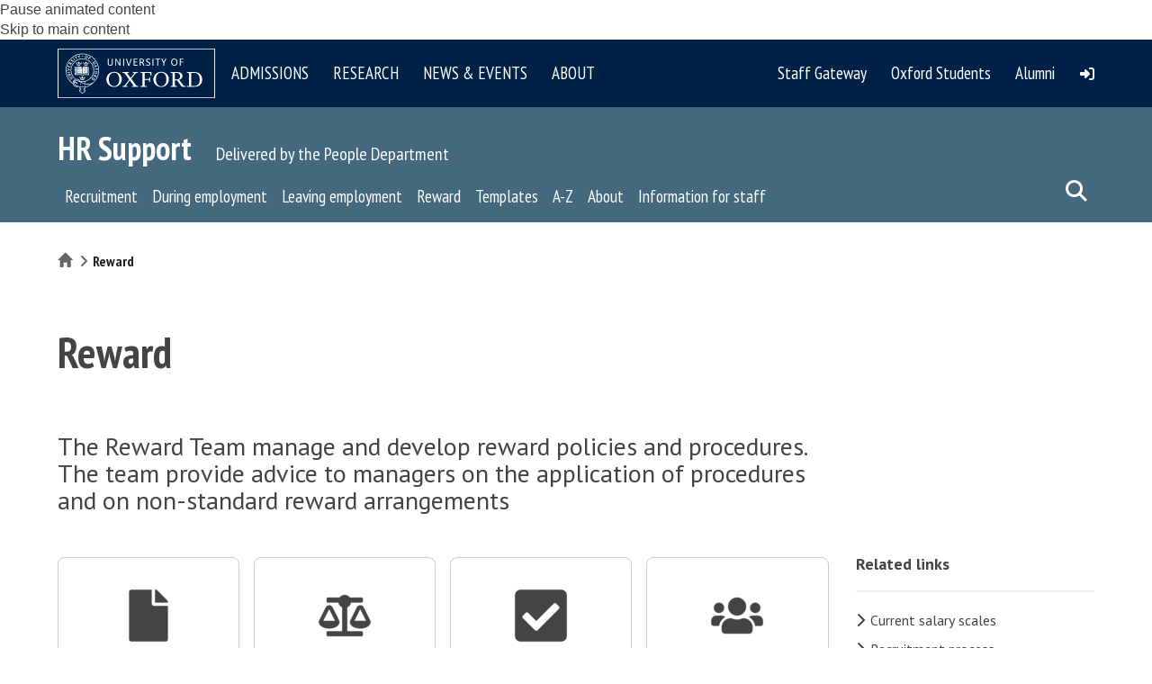

--- FILE ---
content_type: text/css
request_url: https://hr.web.ox.ac.uk/sites/default/files/themes/custom/css/hr.web.ox.ac.uk/oxdrupal_custom_colours.css?t7gi5y
body_size: 24244
content:
/**
* These are the sass colour values for this theme
**/
/* import the common subtheme styles and build the theme stylesheet with the above colour values */
/*
 *  Add only colour styles here.  Non-colour styles belong in other SASS files - eg. core.scss
 *  All lines in this file should contain a colour variable.
 *  No lines should reference the old colour variables (primaryColour/secondaryColour/focusColour/activeColour)
*/
/* Local colour variables */
/* Fonts */
/* Used for most text within the site. */
/* Used to strengthen text within the site, ew.g. with the strong tag. */
/* Used for de-emphasised text (e.g. certain structured data fields such as date published). */
/* Text colour of headings within the site. */
/* Links */
/* Used for all links within the main content of pages. */
/* Used for the hover and focus states of all links within the main content of pages. */
/* Used for the visited state of all links within the main content of pages. */
/* striping for listings, tables, etc */
/* filetype icons */
/* differentiation bg colour (panels) */
/* Background colour for block elements differentiated with  an alternative  background colour (e.g. teasers, blockquotes) */
/* text colour for elements on a differentiation bg colour */
/* Focus colour for panel bg elements that gain focus, e.g. teasers. */
/* Focus text colour for panel bg elements that gain focus, e.g. teasers. */
/*  text colour for alternative text in panel elements */
/* Colour used for features within paneled areas (e.g. quotemarks icons in blockquotes ).*/
/* All responsive colour settings go in this include */
/* Responsive colour settings */
/* responsive menu */
#wrapper-mobile-topbar.topbar-no-img {
  background-color: #44687d;
}
.mean-container .mean-bar .meanmenu-reveal {
  background-color: #44687d;
}
.mean-container .mean-bar .meanmenu-reveal:hover {
  background-color: #fbfbfb;
}
.mean-container .mean-bar .meanmenu-reveal:hover span {
  background-color: #070707;
}
.mean-container .mean-bar .meanmenu-reveal.meanclose {
  background-color: #44687d;
}
.mean-container .mean-bar .meanmenu-reveal.meanclose span {
  background-color: #ffffff;
}
.mean-container .mean-nav {
  background-color: #44687d;
  color: #ffffff;
}
.mean-container .mean-nav ul li a {
  color: #ffffff;
}
.mean-container .mean-nav ul li a:hover {
  background-color: #fbfbfb;
  color: #070707;
}
.mean-container .mean-nav ul li a.mean-expand:hover {
  background-color: #fbfbfb;
  color: #070707;
}
.mean-container a.meanmenu-reveal span {
  background-color: #ffffff;
}
#mobile-topbar.topbar-no-img {
  background-color: #44687d;
}
#mobile-topbar {
  color: #ffffff;
}
#mobile-topbar a {
  background-color: #44687d;
  color: #ffffff;
}
.topbar-img #mobile-topbar a {
  background-color: unset;
}
#mobile-topbar .form-search .btn {
  border-color: #44687d;
  background-color: #44687d;
  color: #ffffff;
}
#mobile-topbar .form-search .btn:active, #mobile-topbar .form-search .btn:hover, #mobile-topbar .form-search .btn.activeState {
  border-color: #44687d;
  background-color: #44687d;
  color: #ffffff;
}
#mobile-topbar .mobile-box a {
  background-color: #44687d;
  color: #ffffff;
}
.topbar-img #mobile-topbar .mobile-box a {
  background-color: unset;
}
#login-link-mobile a {
  text-decoration: none;
  color: #ffffff;
}
#wrapper-mobile-topbar #you-are-logged-in-as a, #wrapper-mobile-topbar #mobile-logout.you-are-logged-in-as a, #wrapper-mobile-topbar #you-are-logged-in-as a:hover, #wrapper-mobile-topbar #mobile-logout.you-are-logged-in-as a:hover {
  color: #ffffff;
}
/* mobile version of header links */
#block-views-header-links-blk-mobile, #block-views-social-media-links-blk-mobile, .block-views-header-links-blk-mobile, .block-views-social-media-links-blk-mobile {
  background-color: #44687d;
  color: #ffffff;
}
#block-views-header-links-blk-mobile a, #block-views-header-links-blk-mobile .fa, #block-views-header-links-blk-mobile .fab, #block-views-header-links-blk-mobile .far, #block-views-header-links-blk-mobile .fas, #block-views-social-media-links-blk-mobile a, #block-views-social-media-links-blk-mobile .fa, #block-views-social-media-links-blk-mobile .fab, #block-views-social-media-links-blk-mobile .far, #block-views-social-media-links-blk-mobile .fas, .block-views-header-links-blk-mobile a, .block-views-header-links-blk-mobile .fa, .block-views-header-links-blk-mobile .fab, .block-views-header-links-blk-mobile .far, .block-views-header-links-blk-mobile .fas, .block-views-social-media-links-blk-mobile a, .block-views-social-media-links-blk-mobile .fa, .block-views-social-media-links-blk-mobile .fab, .block-views-social-media-links-blk-mobile .far, .block-views-social-media-links-blk-mobile .fas {
  color: #ffffff;
}
#block-views-header-links-blk-mobile a:hover, #block-views-header-links-blk-mobile a:hover .fa, #block-views-header-links-blk-mobile a:hover .fab, #block-views-header-links-blk-mobile a:hover .far, #block-views-header-links-blk-mobile a:hover .fas, #block-views-social-media-links-blk-mobile a:hover, #block-views-social-media-links-blk-mobile a:hover .fa, #block-views-social-media-links-blk-mobile a:hover .fab, #block-views-social-media-links-blk-mobile a:hover .far, #block-views-social-media-links-blk-mobile a:hover .fas, .block-views-header-links-blk-mobile a:hover, .block-views-header-links-blk-mobile a:hover .fa, .block-views-header-links-blk-mobile a:hover .fab, .block-views-header-links-blk-mobile a:hover .far, .block-views-header-links-blk-mobile a:hover .fas, .block-views-social-media-links-blk-mobile a:hover, .block-views-social-media-links-blk-mobile a:hover .fa, .block-views-social-media-links-blk-mobile a:hover .fab, .block-views-social-media-links-blk-mobile a:hover .far, .block-views-social-media-links-blk-mobile a:hover .fas {
  color: #ffffff;
}
#block-views-header-links-blk-mobile .views-row {
  background-color: #44687d;
}
#block-views-header-links-blk-mobile .views-row a, #block-views-header-links-blk-mobile .views-row .fa, #block-views-header-links-blk-mobile .views-row .fab, #block-views-header-links-blk-mobile .views-row .far, #block-views-header-links-blk-mobile .views-row .fas {
  color: #ffffff;
}
#block-views-header-links-blk-mobile .views-row:hover, #block-views-header-links-blk-mobile .views-row:focus {
  background-color: #44687d;
  color: #ffffff;
}
#block-views-header-links-blk-mobile .views-row:hover a, #block-views-header-links-blk-mobile .views-row:hover .fa, #block-views-header-links-blk-mobile .views-row:hover .fab, #block-views-header-links-blk-mobile .views-row:hover .far, #block-views-header-links-blk-mobile .views-row:hover .fas, #block-views-header-links-blk-mobile .views-row:focus a, #block-views-header-links-blk-mobile .views-row:focus .fa, #block-views-header-links-blk-mobile .views-row:focus .fab, #block-views-header-links-blk-mobile .views-row:focus .far, #block-views-header-links-blk-mobile .views-row:focus .fas {
  color: #ffffff;
}
#block-views-social-media-links-blk-mobile .views-row, .block-views-social-media-links-blk-mobile .views-row {
  background-color: #44687d;
  color: #ffffff;
}
#block-views-social-media-links-blk-mobile .views-row:hover, #block-views-social-media-links-blk-mobile .views-row:focus, .block-views-social-media-links-blk-mobile .views-row:hover, .block-views-social-media-links-blk-mobile .views-row:focus {
  background-color: #fbfbfb;
  color: #070707;
}
#links-mobile {
  color: #ffffff;
}
#links-mobile .fa, #links-mobile .fab, #links-mobile .far, #links-mobile .fas {
  color: #ffffff;
}
#links-mobile .views-row a, #links-mobile .views-row .fa, #links-mobile .views-row .fab, #links-mobile .views-row .far, #links-mobile .views-row .fas {
  color: #ffffff;
}
#links-mobile .views-row:hover, #links-mobile .views-row:focus {
  background-color: #44687d;
  color: #070707;
}
#links-mobile .views-row:hover a, #links-mobile .views-row:hover .fa, #links-mobile .views-row:hover .fab, #links-mobile .views-row:hover .far, #links-mobile .views-row:hover .fas, #links-mobile .views-row:focus a, #links-mobile .views-row:focus .fa, #links-mobile .views-row:focus .fab, #links-mobile .views-row:focus .far, #links-mobile .views-row:focus .fas {
  color: #ffffff;
}
body.html .mobile_topbar_show #header-links-tablet a, body.html .mobile_topbar_show #header-links-mobile a, body.html .mobile_topbar_show #links-mobile a, body.html .mobile_topbar_show #you-are-logged-in-as a, body.html .mobile_topbar_show #mobile-logout.you-are-logged-in-as a {
  width: 100%;
}
body.html .mobile_topbar_show #header-links-tablet a, body.html .mobile_topbar_show #header-links-tablet .views-row a, body.html .mobile_topbar_show #header-links-mobile a, body.html .mobile_topbar_show #header-links-mobile .views-row a, body.html .mobile_topbar_show #links-mobile a, body.html .mobile_topbar_show #links-mobile .views-row a, body.html .mobile_topbar_show #you-are-logged-in-as a, body.html .mobile_topbar_show #you-are-logged-in-as .views-row a, body.html .mobile_topbar_show #mobile-logout.you-are-logged-in-as a, body.html .mobile_topbar_show #mobile-logout.you-are-logged-in-as .views-row a {
  display: inline-block;
  background-color: #002147;
  color: #ffffff;
  /*&:hover, &:focus {
          background-color: $navigation_main_navigation_bg_colour;
          color: $navigation_main_navigation_focus_text_colour;
        }*/
}
.header-minimal header.mobile_topbar_show #links-mobile, .header-minimal header.mobile_topbar_show #wrapper-topbar #links-mobile, .header-standard header.mobile_topbar_show #wrapper-topbar #links-mobile {
  background-color: #002147;
}
.header-minimal header.mobile_topbar_show #links-mobile .views-row, .header-minimal header.mobile_topbar_show #wrapper-topbar #links-mobile .views-row, .header-standard header.mobile_topbar_show #wrapper-topbar #links-mobile .views-row {
  background-color: #002147;
}
@media (min-width: 767px) {
  body.header_minimal header #links-mobile .views-row {
    background-color: #002147;
  }
  body.header_standard header #links-mobile .views-row {
    background-color: #44687d;
  }
}
@media (max-width: 767px) {
  body.html header #links-mobile .views-row {
    background-color: #44687d;
  }
}
#mobile-topbar .mobile-box a.expanded, #mobile-topbar .mobile-box a.expanded .fa, #mobile-topbar .mobile-box a.expanded .fab, #mobile-topbar .mobile-box a.expanded .far, #mobile-topbar .mobile-box a.expanded .fas, #mobile-topbar .mobile-box a:hover, #mobile-topbar .mobile-box a:hover .fa, #mobile-topbar .mobile-box a:hover .fab, #mobile-topbar .mobile-box a:hover .far, #mobile-topbar .mobile-box a:hover .fas {
  background-color: #fbfbfb;
  color: #070707;
}
/* Slideshow */
@media (max-width: 991px) {
  /* Joe - why is this width different to the one above? */
  #edit-search-scope {
    background-color: #44687d;
    color: #ffffff;
  }
}
.form-search [type="radio"]:checked + span::before {
  background-color: #ffffff;
}
.header-minimal {
  /* mobile version of header links */
}
.header-minimal #wrapper-mobile-topbar.topbar-no-img {
  background-color: #44687d;
}
.header-minimal .mean-container .mean-bar .meanmenu-reveal {
  background-color: #44687d;
}
.header-minimal .mean-container .mean-bar .meanmenu-reveal:hover {
  background-color: #fbfbfb;
}
.header-minimal .mean-container .mean-bar .meanmenu-reveal:hover span {
  background-color: #070707;
}
.header-minimal .mean-container .mean-bar .meanmenu-reveal.meanclose {
  background-color: #44687d;
}
.header-minimal .mean-container .mean-bar .meanmenu-reveal.meanclose span {
  background-color: #ffffff;
}
.header-minimal .mean-container .mean-nav {
  background-color: #44687d;
  color: #ffffff;
}
.header-minimal .mean-container .mean-nav ul li a {
  color: #ffffff;
}
.header-minimal .mean-container .mean-nav ul li a:hover {
  background-color: #fbfbfb;
  color: #070707;
}
.header-minimal .mean-container a.meanmenu-reveal span {
  background-color: #ffffff;
}
.header-minimal .topbar-no-img #mobile-topbar {
  background-color: #44687d;
}
.header-minimal #mobile-topbar {
  color: #ffffff;
}
.header-minimal #mobile-topbar a {
  background-color: #44687d;
  color: #ffffff;
}
.header-minimal .topbar-img #mobile-topbar .sitelogo a {
  background-color: unset;
}
.header-minimal #mobile-topbar .form-search .btn {
  border-color: #44687d;
  background-color: #44687d;
  color: #ffffff;
}
.header-minimal #mobile-topbar .form-search .btn:active, .header-minimal #mobile-topbar .form-search .btn:hover, .header-minimal #mobile-topbar .form-search .btn.activeState {
  border-color: #44687d;
  background-color: #44687d;
  color: #ffffff;
}
.header-minimal #mobile-topbar .mobile-box a {
  background-color: #44687d;
  color: #ffffff;
}
.header-minimal #login-link-mobile a {
  text-decoration: none;
  color: #ffffff;
}
.header-minimal #wrapper-mobile-topbar #you-are-logged-in-as a, .header-minimal #wrapper-mobile-topbar #mobile-logout.you-are-logged-in-as a, .header-minimal #wrapper-mobile-topbar #you-are-logged-in-as a:hover, .header-minimal #wrapper-mobile-topbar #mobile-logout.you-are-logged-in-as a:hover {
  color: #ffffff;
}
.header-minimal #header-links-tablet a {
  background-color: #002147;
  color: #ffffff;
}
.header-minimal #block-views-header-links-blk-mobile, .header-minimal #block-views-social-media-links-blk-mobile, .header-minimal .block-views-header-links-blk-mobile, .header-minimal .block-views-social-media-links-blk-mobile {
  background-color: #44687d;
  color: #ffffff;
}
.header-minimal #block-views-header-links-blk-mobile a, .header-minimal #block-views-header-links-blk-mobile .fa, .header-minimal #block-views-header-links-blk-mobile .fab, .header-minimal #block-views-header-links-blk-mobile .far, .header-minimal #block-views-header-links-blk-mobile .fas, .header-minimal #block-views-social-media-links-blk-mobile a, .header-minimal #block-views-social-media-links-blk-mobile .fa, .header-minimal #block-views-social-media-links-blk-mobile .fab, .header-minimal #block-views-social-media-links-blk-mobile .far, .header-minimal #block-views-social-media-links-blk-mobile .fas, .header-minimal .block-views-header-links-blk-mobile a, .header-minimal .block-views-header-links-blk-mobile .fa, .header-minimal .block-views-header-links-blk-mobile .fab, .header-minimal .block-views-header-links-blk-mobile .far, .header-minimal .block-views-header-links-blk-mobile .fas, .header-minimal .block-views-social-media-links-blk-mobile a, .header-minimal .block-views-social-media-links-blk-mobile .fa, .header-minimal .block-views-social-media-links-blk-mobile .fab, .header-minimal .block-views-social-media-links-blk-mobile .far, .header-minimal .block-views-social-media-links-blk-mobile .fas {
  color: #ffffff;
}
.header-minimal #block-views-header-links-blk-mobile a:hover, .header-minimal #block-views-header-links-blk-mobile a:hover .fa, .header-minimal #block-views-header-links-blk-mobile a:hover .fab, .header-minimal #block-views-header-links-blk-mobile a:hover .far, .header-minimal #block-views-header-links-blk-mobile a:hover .fas, .header-minimal #block-views-social-media-links-blk-mobile a:hover, .header-minimal #block-views-social-media-links-blk-mobile a:hover .fa, .header-minimal #block-views-social-media-links-blk-mobile a:hover .fab, .header-minimal #block-views-social-media-links-blk-mobile a:hover .far, .header-minimal #block-views-social-media-links-blk-mobile a:hover .fas, .header-minimal .block-views-header-links-blk-mobile a:hover, .header-minimal .block-views-header-links-blk-mobile a:hover .fa, .header-minimal .block-views-header-links-blk-mobile a:hover .fab, .header-minimal .block-views-header-links-blk-mobile a:hover .far, .header-minimal .block-views-header-links-blk-mobile a:hover .fas, .header-minimal .block-views-social-media-links-blk-mobile a:hover, .header-minimal .block-views-social-media-links-blk-mobile a:hover .fa, .header-minimal .block-views-social-media-links-blk-mobile a:hover .fab, .header-minimal .block-views-social-media-links-blk-mobile a:hover .far, .header-minimal .block-views-social-media-links-blk-mobile a:hover .fas {
  color: #44687d;
}
.header-minimal #block-views-header-links-blk-mobile .views-row {
  background-color: #44687d;
}
.header-minimal #block-views-header-links-blk-mobile .views-row a, .header-minimal #block-views-header-links-blk-mobile .views-row .fa, .header-minimal #block-views-header-links-blk-mobile .views-row .fab, .header-minimal #block-views-header-links-blk-mobile .views-row .far, .header-minimal #block-views-header-links-blk-mobile .views-row .fas {
  color: #ffffff;
}
.header-minimal #block-views-header-links-blk-mobile .views-row:hover, .header-minimal #block-views-header-links-blk-mobile .views-row:focus {
  background-color: #44687d;
  color: #ffffff;
}
.header-minimal #block-views-header-links-blk-mobile .views-row:hover a, .header-minimal #block-views-header-links-blk-mobile .views-row:hover .fa, .header-minimal #block-views-header-links-blk-mobile .views-row:hover .fab, .header-minimal #block-views-header-links-blk-mobile .views-row:hover .far, .header-minimal #block-views-header-links-blk-mobile .views-row:hover .fas, .header-minimal #block-views-header-links-blk-mobile .views-row:focus a, .header-minimal #block-views-header-links-blk-mobile .views-row:focus .fa, .header-minimal #block-views-header-links-blk-mobile .views-row:focus .fab, .header-minimal #block-views-header-links-blk-mobile .views-row:focus .far, .header-minimal #block-views-header-links-blk-mobile .views-row:focus .fas {
  color: #ffffff;
}
.header-minimal #block-views-social-media-links-blk-mobile .views-row, .header-minimal .block-views-social-media-links-blk-mobile .views-row {
  background-color: #44687d;
  color: #ffffff;
}
.header-minimal #block-views-social-media-links-blk-mobile .views-row:hover, .header-minimal #block-views-social-media-links-blk-mobile .views-row:focus, .header-minimal .block-views-social-media-links-blk-mobile .views-row:hover, .header-minimal .block-views-social-media-links-blk-mobile .views-row:focus {
  background-color: #fbfbfb;
  color: #070707;
}
.header-minimal #mobile-topbar .mobile-box a.expanded, .header-minimal #mobile-topbar .mobile-box a.expanded .fa, .header-minimal #mobile-topbar .mobile-box a.expanded .fab, .header-minimal #mobile-topbar .mobile-box a.expanded .far, .header-minimal #mobile-topbar .mobile-box a.expanded .fas, .header-minimal #mobile-topbar .mobile-box a:hover, .header-minimal #mobile-topbar .mobile-box a:hover .fa, .header-minimal #mobile-topbar .mobile-box a:hover .fab, .header-minimal #mobile-topbar .mobile-box a:hover .far, .header-minimal #mobile-topbar .mobile-box a:hover .fas {
  background-color: #fbfbfb;
  color: #070707;
}
@media (max-width: 992px) {
  .header-minimal {
    /* Joe - why is this width different to the one above? */
  }
  .header-minimal #edit-search-scope {
    background-color: #44687d;
    color: #ffffff;
  }
}
/* core */
body {
  color: #444;
  background-color: #ffffff;
}
body.cke_editable {
  background-color: #ffffff;
}
header.region-indented, footer.region-indented, div.powered-by-wrapper.region-indented {
  background-color: transparent;
}
header.region-indented > div.wrapper, footer.region-indented > div.wrapper, div.powered-by-wrapper.region-indented > div.wrapper {
  background-color: transparent;
}
#main-container, .node-unpublished {
  background-color: #ffffff;
}
.wrapper-main {
  /* tables */
  /*  Define the background color for all the ODD background rows  */
  /*  Define the background color for all the EVEN background rows  */
  /* WYSIWYG Tables */
}
.wrapper-main h1, .wrapper-main h2, .wrapper-main h3, .wrapper-main h4, .wrapper-main h5, .wrapper-main h6 {
  color: #444;
}
.wrapper-main h1.page-header {
  color: #444;
  background-color: #fff;
}
.wrapper-main h2.page-header {
  color: #444;
  background-color: #fff;
}
.wrapper-main a:link {
  color: #002147;
}
.wrapper-main a:visited {
  color: #000000;
}
.wrapper-main a:hover, .wrapper-main a:focus {
  color: #2A6492;
}
.wrapper-main a:active {
  color: #2A6492;
}
.wrapper-main .paragraphs-item-wysiwyg-content-area:not(.widget-background-colour-applied) a:link, .wrapper-main .paragraphs-item-wysiwyg-content-area:not(.widget-background-colour-applied) a:visited {
  color: #3277ae;
}
.wrapper-main .paragraphs-item-wysiwyg-content-area.widget-style-alternative:not(.widget-background-colour-applied) a:link, .wrapper-main .paragraphs-item-wysiwyg-content-area.widget-style-alternative:not(.widget-background-colour-applied) a:visited {
  color: #3277ae;
}
.wrapper-main .display-style-banner a:link a:link, .wrapper-main .display-style-banner a:link a:visited, .wrapper-main .display-style-banner_listing a:link a:link, .wrapper-main .display-style-banner_listing a:link a:visited, .wrapper-main .paragraphs-item-wysiwyg-content-area.widget-background-colour-applied a:link, .wrapper-main .paragraphs-item-wysiwyg-content-area.widget-background-colour-applied a:visited {
  color: #444;
}
.wrapper-main .paragraphs-item-wysiwyg-content-area:not(.widget-background-colour-applied) a:hover, .wrapper-main .paragraphs-item-wysiwyg-content-area:not(.widget-background-colour-applied) a:focus, .wrapper-main .paragraphs-item-wysiwyg-content-area:not(.widget-background-colour-applied) a:active {
  color: #44687d;
}
.wrapper-main .paragraphs-item-wysiwyg-content-area.widget-style-alternative:not(.widget-background-colour-applied) a:hover, .wrapper-main .paragraphs-item-wysiwyg-content-area.widget-style-alternative:not(.widget-background-colour-applied) a:focus, .wrapper-main .paragraphs-item-wysiwyg-content-area.widget-style-alternative:not(.widget-background-colour-applied) a:active {
  color: #44687d;
}
.wrapper-main .display-style-banner a:hover, .wrapper-main .display-style-banner a:focus, .wrapper-main .display-style-banner a:active, .wrapper-main .display-style-banner_listing a:hover, .wrapper-main .display-style-banner_listing a:focus, .wrapper-main .display-style-banner_listing a:active, .wrapper-main .paragraphs-item-wysiwyg-content-area.widget-background-colour-applied a:hover, .wrapper-main .paragraphs-item-wysiwyg-content-area.widget-background-colour-applied a:focus, .wrapper-main .paragraphs-item-wysiwyg-content-area.widget-background-colour-applied a:active {
  color: #444;
}
.wrapper-main blockquote {
  /*background-color: $alt_content_bg_colour; */
  /* color: $alt_content_text_colour;*/
}
.wrapper-main blockquote::before, .wrapper-main blockquote::after {
  /*color: $alt_content_feature_colour; */
}
.wrapper-main pre {
  background-color: #F0F0EC;
  border-color: #cdcccc;
}
.wrapper-main hr {
  border-top-color: #F0F0EC;
}
.wrapper-main address {
  color: #666;
}
.wrapper-main th {
  background-color: #F0F0EC;
  color: #222222;
}
.wrapper-main tr:nth-child(odd) {
  background-color: #fdfdfd;
}
.wrapper-main tr:nth-child(even) {
  background-color: #f8f8f8;
}
.wrapper-main tr:hover, .wrapper-main tr:hover a {
  background-color: #E6E6E1;
  color: #222222;
}
.wrapper-main .paragraphs-item-wysiwyg-content-area:not(.widget-background-colour-applied) table {
  border-color: #444444;
}
.wrapper-main .paragraphs-item-wysiwyg-content-area:not(.widget-background-colour-applied) th {
  background-color: transparent;
}
.wrapper-main .paragraphs-item-wysiwyg-content-area:not(.widget-background-colour-applied) thead th {
  color: #444444;
  background-color: #ffffff;
}
.wrapper-main .paragraphs-item-wysiwyg-content-area:not(.widget-background-colour-applied) tbody tr:nth-child(odd) th, .wrapper-main .paragraphs-item-wysiwyg-content-area:not(.widget-background-colour-applied) tbody tr:nth-child(odd) td {
  background-color: #f2f2f2;
  color: #444444;
}
.wrapper-main .paragraphs-item-wysiwyg-content-area:not(.widget-background-colour-applied) tbody tr:nth-child(even) th, .wrapper-main .paragraphs-item-wysiwyg-content-area:not(.widget-background-colour-applied) tbody tr:nth-child(even) td {
  background-color: #ffffff;
  color: #444444;
}
.wrapper-main .paragraphs-item-wysiwyg-content-area:not(.widget-background-colour-applied) tbody tr:hover th, .wrapper-main .paragraphs-item-wysiwyg-content-area:not(.widget-background-colour-applied) tbody tr:hover td, .wrapper-main .paragraphs-item-wysiwyg-content-area:not(.widget-background-colour-applied) tbody tr:hover a {
  background-color: #dcdcdc;
  color: #444444;
}
.wrapper-main .paragraphs-item-wysiwyg-content-area.widget-style-alternative:not(.widget-background-colour-applied) table {
  border-color: #444444;
}
.wrapper-main .paragraphs-item-wysiwyg-content-area.widget-style-alternative:not(.widget-background-colour-applied) th {
  background-color: transparent;
}
.wrapper-main .paragraphs-item-wysiwyg-content-area.widget-style-alternative:not(.widget-background-colour-applied) thead th {
  color: #444444;
  background-color: #ffffff;
}
.wrapper-main .paragraphs-item-wysiwyg-content-area.widget-style-alternative:not(.widget-background-colour-applied) tbody tr:nth-child(odd) th, .wrapper-main .paragraphs-item-wysiwyg-content-area.widget-style-alternative:not(.widget-background-colour-applied) tbody tr:nth-child(odd) td {
  background-color: #f2f2f2;
  color: #444444;
}
.wrapper-main .paragraphs-item-wysiwyg-content-area.widget-style-alternative:not(.widget-background-colour-applied) tbody tr:nth-child(even) th, .wrapper-main .paragraphs-item-wysiwyg-content-area.widget-style-alternative:not(.widget-background-colour-applied) tbody tr:nth-child(even) td {
  background-color: #ffffff;
  color: #444444;
}
.wrapper-main .paragraphs-item-wysiwyg-content-area.widget-style-alternative:not(.widget-background-colour-applied) tbody tr:hover th, .wrapper-main .paragraphs-item-wysiwyg-content-area.widget-style-alternative:not(.widget-background-colour-applied) tbody tr:hover td, .wrapper-main .paragraphs-item-wysiwyg-content-area.widget-style-alternative:not(.widget-background-colour-applied) tbody tr:hover a {
  background-color: #dcdcdc;
  color: #444444;
}
/* styles */
#branding, #branding a {
  color: #ffffff;
  text-decoration: none;
}
/* navigation */
#wrapper-navigation #navigation nav.navbar-default ul.navbar-nav {
  /* top menu */
}
#wrapper-navigation #navigation nav.navbar-default ul.navbar-nav > .active > a, #wrapper-navigation #navigation nav.navbar-default ul.navbar-nav > .active-trail > a {
  background-color: #fbfbfb;
  color: #070707;
}
#wrapper-navigation #navigation nav.navbar-default ul.navbar-nav > li > a {
  background-color: inherit;
  color: #ffffff;
}
#wrapper-navigation #navigation nav.navbar-default ul.navbar-nav > li.show-section a, #wrapper-navigation #navigation nav.navbar-default ul.navbar-nav > li > a:hover, #wrapper-navigation #navigation nav.navbar-default ul.navbar-nav > li > a:focus, #wrapper-navigation #navigation nav.navbar-default ul.navbar-nav > li > div.menu-item-no-link:hover, #wrapper-navigation #navigation nav.navbar-default ul.navbar-nav > li.expanded > a:hover, #wrapper-navigation #navigation nav.navbar-default ul.navbar-nav > li.expanded > a:focus, #wrapper-navigation #navigation nav.navbar-default ul.navbar-nav > li.expanded > div.menu-item-no-link:hover {
  background-color: #fbfbfb;
  color: #070707;
}
#wrapper-navigation #navigation nav.navbar-default ul.navbar-nav > li.show-section a span, #wrapper-navigation #navigation nav.navbar-default ul.navbar-nav > li > a:hover span, #wrapper-navigation #navigation nav.navbar-default ul.navbar-nav > li > a:focus span, #wrapper-navigation #navigation nav.navbar-default ul.navbar-nav > li > div.menu-item-no-link:hover span, #wrapper-navigation #navigation nav.navbar-default ul.navbar-nav > li.expanded > a:hover span, #wrapper-navigation #navigation nav.navbar-default ul.navbar-nav > li.expanded > a:focus span, #wrapper-navigation #navigation nav.navbar-default ul.navbar-nav > li.expanded > div.menu-item-no-link:hover span {
  border-bottom-color: #070707;
}
#wrapper-navigation #navigation nav.navbar-default ul.navbar-nav > .active > a:hover, #wrapper-navigation #navigation nav.navbar-default ul.navbar-nav > .active-trail > a:hover, #wrapper-navigation #navigation nav.navbar-default ul.navbar-nav > .active > div.menu-item-no-link:hover, #wrapper-navigation #navigation nav.navbar-default ul.navbar-nav > .active-trail > div.menu-item-no-link:hover {
  background-color: #fbfbfb;
  color: #070707;
}
#wrapper-navigation #navigation nav.navbar-default ul.navbar-nav > .active > a:hover span, #wrapper-navigation #navigation nav.navbar-default ul.navbar-nav > .active-trail > a:hover span, #wrapper-navigation #navigation nav.navbar-default ul.navbar-nav > .active > div.menu-item-no-link:hover span, #wrapper-navigation #navigation nav.navbar-default ul.navbar-nav > .active-trail > div.menu-item-no-link:hover span {
  border-bottom-color: #070707;
}
#wrapper-navigation #navigation nav.navbar-default ul.navbar-nav > li > a:active, #wrapper-navigation #navigation nav.navbar-default ul.navbar-nav > .active > a:active {
  background-color: #fbfbfb;
  color: #070707;
}
#wrapper-navigation #navigation nav.navbar-default ul.navbar-nav > li.expanded > ul, #wrapper-navigation #navigation nav.navbar-default ul.navbar-nav > li.expanded > ul > li > a, #wrapper-navigation #navigation nav.navbar-default ul.navbar-nav > li.expanded > ul > li > div.menu-item-no-link {
  background-color: #fbfbfb;
  color: #444444;
}
#wrapper-navigation #navigation nav.navbar-default ul.navbar-nav > li.expanded:hover > a, #wrapper-navigation #navigation nav.navbar-default ul.navbar-nav > li.expanded:hover > ul > li:hover > a, #wrapper-navigation #navigation nav.navbar-default ul.navbar-nav > li.expanded:hover > ul > li > a:hover, #wrapper-navigation #navigation nav.navbar-default ul.navbar-nav > li.expanded:hover > ul > li:hover > a:active, #wrapper-navigation #navigation nav.navbar-default ul.navbar-nav > li.expanded:hover > ul > li:hover > div.menu-item-no-link {
  background-color: #fbfbfb;
  color: #070707;
}
#navigation > nav.navbar-default div.wide-top-nav.top_nav_level_one_item_style_underlined > ul.navbar-nav > li.active-trail > a.active-trail span, #navigation > nav.navbar-default div.wide-top-nav.top_nav_level_one_item_style_underlined > ul.navbar-nav > li.active-trail > div.menu-item-no-link.active-trail span {
  border-bottom-color: #070707;
}
#navigation > nav.navbar-default div.wide-top-nav.top_nav_level_one_item_style_underlined > ul.navbar-nav > li > a:hover span, #navigation > nav.navbar-default div.wide-top-nav.top_nav_level_one_item_style_underlined > ul.navbar-nav > li > a.active-trail:hover span, #navigation > nav.navbar-default div.wide-top-nav.top_nav_level_one_item_style_underlined > ul.navbar-nav > li:hover > a span, #navigation > nav.navbar-default div.wide-top-nav.top_nav_level_one_item_style_underlined > ul.navbar-nav > li > div.menu-item-no-link:hover span, #navigation > nav.navbar-default div.wide-top-nav.top_nav_level_one_item_style_underlined > ul.navbar-nav > li > div.menu-item-no-link.active-trail:hover span, #navigation > nav.navbar-default div.wide-top-nav.top_nav_level_one_item_style_underlined > ul.navbar-nav > li:hover > div.menu-item-no-link span {
  border-bottom-color: #070707;
}
/* Mega menu version of top nav */
#navigation > nav.navbar-default ul.oxdrupal-meganav.underlined li.oxdrupal-mega-menu-level-1.active-trail > a, #navigation > nav.navbar-default ul.oxdrupal-meganav.underlined li.oxdrupal-mega-menu-level-1.active-trail span.menu-item-no-link {
  border-bottom: 6px solid #ffffff;
}
#navigation > nav.navbar-default ul.oxdrupal-meganav.underlined li.oxdrupal-mega-menu-level-1 > a:hover, #navigation > nav.navbar-default ul.oxdrupal-meganav.underlined li.oxdrupal-mega-menu-level-1 span.menu-item-no-link:hover {
  border-bottom: 6px solid #ffffff;
}
#navigation > nav.navbar-default ul.oxdrupal-meganav li.oxdrupal-mega-menu-level-1 {
  background-color: #44687d;
  color: #ffffff;
}
#navigation > nav.navbar-default ul.oxdrupal-meganav li.oxdrupal-mega-menu-level-1 > a, #navigation > nav.navbar-default ul.oxdrupal-meganav li.oxdrupal-mega-menu-level-1 span.menu-item-no-link {
  background-color: #44687d;
  color: #ffffff;
}
#navigation > nav.navbar-default ul.oxdrupal-meganav li.oxdrupal-mega-menu-level-1 > a:hover span.menu-item-no-link:hover {
  background-color: #fbfbfb;
  color: #070707;
}
#navigation > nav.navbar-default ul.oxdrupal-meganav li.oxdrupal-mega-menu-level-1.current > a, #navigation > nav.navbar-default ul.oxdrupal-meganav li.oxdrupal-mega-menu-level-1.current span.menu-item-no-link, #navigation > nav.navbar-default ul.oxdrupal-meganav li.oxdrupal-mega-menu-level-1.active-trail > a, #navigation > nav.navbar-default ul.oxdrupal-meganav li.oxdrupal-mega-menu-level-1.active-trail span.menu-item-no-link {
  background-color: #fbfbfb;
  color: #070707;
}
#navigation > nav.navbar-default ul.oxdrupal-meganav li.oxdrupal-mega-menu-level-1:hover > a, #navigation > nav.navbar-default ul.oxdrupal-meganav li.oxdrupal-mega-menu-level-1:hover a:hover, #navigation > nav.navbar-default ul.oxdrupal-meganav li.oxdrupal-mega-menu-level-1:hover > span.menu-item-no-link, #navigation > nav.navbar-default ul.oxdrupal-meganav li.oxdrupal-mega-menu-level-1:hover span.menu-item-no-link:hover {
  background-color: #fbfbfb;
  color: #070707;
}
#navigation > nav.navbar-default ul.oxdrupal-meganav li.oxdrupal-mega-menu-level-1 > div, #navigation > nav.navbar-default ul.oxdrupal-meganav li.oxdrupal-mega-menu-level-1 > ul {
  background-color: #fbfbfb;
  color: #444444;
}
#navigation > nav.navbar-default ul.oxdrupal-meganav li.oxdrupal-mega-menu-level-1 > div a.oxdrupal-mega-menu-level-2, #navigation > nav.navbar-default ul.oxdrupal-meganav li.oxdrupal-mega-menu-level-1 > div span.menu-item-no-link.oxdrupal-mega-menu-level-2, #navigation > nav.navbar-default ul.oxdrupal-meganav li.oxdrupal-mega-menu-level-1 > ul a.oxdrupal-mega-menu-level-2, #navigation > nav.navbar-default ul.oxdrupal-meganav li.oxdrupal-mega-menu-level-1 > ul span.menu-item-no-link.oxdrupal-mega-menu-level-2 {
  background-color: #fbfbfb;
  color: #444444;
}
#navigation > nav.navbar-default ul.oxdrupal-meganav li.oxdrupal-mega-menu-level-3 a, #navigation > nav.navbar-default ul.oxdrupal-meganav li.oxdrupal-mega-menu-level-3 span.menu-item-no-link {
  background-color: #fbfbfb;
  color: #444444;
}
/* side menu */
#block-menu-block-sidebar-nav .nav li a:hover, #block-menu-block-sidebar-nav-right .nav li a:hover {
  background-color: #f2f2f2;
  color: #606060;
}
#block-menu-block-sidebar-nav .nav li a, #block-menu-block-sidebar-nav .nav li div.menu-item-no-link, #block-menu-block-sidebar-nav-right .nav li a, #block-menu-block-sidebar-nav-right .nav li div.menu-item-no-link {
  background-color: #ffffff;
  color: #606060;
}
#block-menu-block-sidebar-nav .nav li.active a, #block-menu-block-sidebar-nav .nav li.active div.menu-item-no-link, #block-menu-block-sidebar-nav-right .nav li.active a, #block-menu-block-sidebar-nav-right .nav li.active div.menu-item-no-link {
  background-color: #ffffff;
  color: #606060;
}
#block-menu-block-sidebar-nav .nav li.active a:hover, #block-menu-block-sidebar-nav .nav li.active div.menu-item-no-link:hover, #block-menu-block-sidebar-nav-right .nav li.active a:hover, #block-menu-block-sidebar-nav-right .nav li.active div.menu-item-no-link:hover {
  background-color: #f2f2f2;
  color: #606060;
}
#block-menu-block-sidebar-nav .nav li.active a.active, #block-menu-block-sidebar-nav .nav li.active div.menu-item-no-link.active, #block-menu-block-sidebar-nav-right .nav li.active a.active, #block-menu-block-sidebar-nav-right .nav li.active div.menu-item-no-link.active {
  background-color: #f2f2f2;
  color: #606060;
}
#block-menu-block-sidebar-nav .nav li.menu-parent-item a {
  background-color: #fcfcfc;
  color: #606060;
}
/* wrappers */
/*  adding in selectors for h2's to override h2 selections from elsewhere  */
@media (max-width: 992px) {
  body.header_minimal.html header #wrapper-topbar.topbar-img-suppressed {
    background-color: #002147;
  }
  body.header_standard.html header #wrapper-topbar.topbar-img-suppressed {
    background-color: #002147;
  }
}
header.region-fullwidth #wrapper-topbar.topbar-no-img, header.region-fullwidth #wrapper-topbar.topbar-no-img h2, header #wrapper-topbar.topbar-no-img .container, header #wrapper-topbar.topbar-no-img .container h2 {
  background-color: #002147;
}
header.region-fullwidth #wrapper-topbar, header.region-fullwidth #wrapper-topbar h2, header #wrapper-topbar.topbar-no-img .container, header #wrapper-topbar.topbar-no-img .container h2 {
  color: #ffffff;
}
header.region-fullwidth #wrapper-branding, header.region-fullwidth #wrapper-branding h2, header #wrapper-branding .container, header #wrapper-branding .container h2, header div#mobile-topbar.navbar-fixed-top {
  background-color: #44687d;
  color: #ffffff;
}
@media print {
  #wrapper-branding .container, #wrapper-branding #branding, #wrapper-branding #logos, #wrapper-branding .sitelogo, #wrapper-branding .navbar-btn, #wrapper-branding img {
    background-color: #44687d !important;
    color: #ffffff !important;
  }
}
header.header-standard #wrapper-navigation, header:not(.header-standard).region-fullwidth #wrapper-navigation nav.navbar > ul > li, header:not(.header-standard):not(.nav-levels-two):not(.nav-levels-one).region-fullwidth #wrapper-navigation .menu-block-wrapper > ul > li, header:not(.header-standard).region-fullwidth #wrapper-navigation .menu-block-wrapper > ul > li > a, header:not(.header-standard).region-fullwidth #wrapper-navigation .menu-block-wrapper > ul > li > div, header.region-fullwidth #wrapper-navigation h2, header.region-fullwidth #wrapper-navigation .menu-block-top_nav.wide-top-nav > ul > li > a, header.region-fullwidth #wrapper-navigation .menu-block-top_nav.wide-top-nav > ul > li > div.menu-item-no-link, header #wrapper-navigation .container, header #wrapper-navigation .container h2, header #wrapper-navigation .container .menu-block-top_nav.wide-top-nav > ul > li > a header #wrapper-navigation .container .menu-block-top_nav.wide-top-nav > ul > li > div.menu-item-no-link {
  background-color: #44687d;
  color: #ffffff;
}
footer.footer-no-img.region-fullwidth #wrapper-footer, footer.footer-no-img #wrapper-footer .container {
  background-color: #44687d;
}
footer.region-fullwidth #wrapper-footer, footer #wrapper-footer .container {
  color: #ffffff;
}
footer.footer-no-img.region-fullwidth #wrapper-footer-bottom, footer.region-fullwidth #wrapper-footer-bottom h2, footer.footer-no-img #wrapper-footer-bottom .container, footer #wrapper-footer-bottom .container h2 {
  background-color: #002147;
}
footer.region-fullwidth #wrapper-footer-bottom, footer.region-fullwidth #wrapper-footer-bottom h2, footer #wrapper-footer-bottom .container, footer #wrapper-footer-bottom .container h2, footer #wrapper-footer-bottom .container * {
  color: #ffffff;
}
div.powered-by-wrapper.region-fullwidth, div.powered-by-wrapper .container, #wrapper-postfooter-logos {
  background-color: #ffffff;
}
footer .container * {
  color: #ffffff;
}
footer h2, footer p, footer li, #footer li a, #footer a, #footer-bottom li a, #footer-bottom a {
  color: #ffffff;
}
/* search bar  */
#search-mobile input[type="text"] {
  background-color: #ffffff;
}
.form-search .btn, .page-search #search-form .btn, .page-funnelback-search #search-form .btn {
  border-color: #44687d;
  background-color: #44687d;
  color: #ffffff;
}
.form-search .btn:active, .form-search .btn:hover, .page-search #search-form .btn:active, .page-search #search-form .btn:hover, .page-funnelback-search #search-form .btn:active, .page-funnelback-search #search-form .btn:hover {
  border-color: #44687d;
  background-color: #44687d;
  color: #ffffff;
}
.form-search .form-text:focus, .page-search #search-form .form-text:focus, .page-funnelback-search #search-form .form-text:focus {
  border: 1px solid #44687d;
  box-shadow: 0 0 8px #44687d;
  -moz-box-shadow: 0 0 8px #44687d;
  -webkit-box-shadow: 0 0 8px #44687d;
}
.form-search [type="radio"]:checked + span::before {
  background-color: #ffffff;
}
.form-search [type="radio"]:focus + span::before {
  border-color: #44687d;
  border-width: 2px;
}
.page-search #search-form [type="radio"]:checked + span::before, .page-funnelback-search #search-form [type="radio"]:checked + span::before {
  background-color: #444444;
}
.search_slimline .form-search .btn, .search_slimline #search-form #edit-basic .btn {
  border-color: transparent;
  background-color: transparent;
  color: #ffffff;
}
.search_slimline .form-search .btn:active, .search_slimline .form-search .btn:hover, .search_slimline #search-form #edit-basic .btn:active, .search_slimline #search-form #edit-basic .btn:hover {
  border-color: transparent;
  background-color: transparent;
  color: #ffffff;
}
.search_slimline .form-search input.form-text, .search_slimline #search-form #edit-basic input.form-text {
  color: #ffffff;
  border-color: #ffffff;
  background-color: transparent;
  padding: 15px 0px 0px 0px;
}
.search_slimline .form-search input.form-text::placeholder, .search_slimline .form-search input.form-text::placeholder-shown, .search_slimline #search-form #edit-basic input.form-text::placeholder, .search_slimline #search-form #edit-basic input.form-text::placeholder-shown {
  color: #ffffff;
  background-color: #44687d;
  opacity: 1;
  padding-left: 0px;
}
.search_slimline .form-search input.form-text:-ms-placeholder, .search_slimline #search-form #edit-basic input.form-text:-ms-placeholder {
  color: #ffffff;
  background-color: #44687d;
  opacity: 1;
  padding-left: 0px;
}
.search_slimline .form-search input.form-text::-moz-placeholder, .search_slimline #search-form #edit-basic input.form-text::-moz-placeholder {
  color: #ffffff;
  background-color: #44687d;
  opacity: 1;
  padding-left: 0px;
}
.search_slimline .form-search input.form-text::-webkit-input-placeholder, .search_slimline #search-form #edit-basic input.form-text::-webkit-input-placeholder {
  color: #ffffff;
  background-color: #44687d;
  opacity: 1;
  padding-left: 0px;
}
.search_slimline.page-search #wrapper-main .form-search .btn, .search_slimline.page-search #wrapper-main #search-form #edit-basic .btn, .search_slimline.page-funnelback-search #wrapper-main .form-search .btn, .search_slimline.page-funnelback-search #wrapper-main #search-form #edit-basic .btn {
  border-color: transparent;
  background-color: transparent;
  color: #444;
}
.search_slimline.page-search #wrapper-main .form-search .btn:active, .search_slimline.page-search #wrapper-main .form-search .btn:hover, .search_slimline.page-search #wrapper-main #search-form #edit-basic .btn:active, .search_slimline.page-search #wrapper-main #search-form #edit-basic .btn:hover, .search_slimline.page-funnelback-search #wrapper-main .form-search .btn:active, .search_slimline.page-funnelback-search #wrapper-main .form-search .btn:hover, .search_slimline.page-funnelback-search #wrapper-main #search-form #edit-basic .btn:active, .search_slimline.page-funnelback-search #wrapper-main #search-form #edit-basic .btn:hover {
  border-color: transparent;
  background-color: transparent;
  color: #444;
}
.search_slimline.page-search #wrapper-main .form-search input.form-text, .search_slimline.page-search #wrapper-main #search-form #edit-basic input.form-text, .search_slimline.page-funnelback-search #wrapper-main .form-search input.form-text, .search_slimline.page-funnelback-search #wrapper-main #search-form #edit-basic input.form-text {
  color: #444;
  border-color: #444;
  background-color: transparent;
}
.search_slimline.page-search #wrapper-main .form-search input.form-text::placeholder, .search_slimline.page-search #wrapper-main #search-form #edit-basic input.form-text::placeholder, .search_slimline.page-funnelback-search #wrapper-main .form-search input.form-text::placeholder, .search_slimline.page-funnelback-search #wrapper-main #search-form #edit-basic input.form-text::placeholder {
  color: #444;
}
.search_slimline.page-search #wrapper-main .form-search input.form-text:-ms-placeholder, .search_slimline.page-search #wrapper-main #search-form #edit-basic input.form-text:-ms-placeholder, .search_slimline.page-funnelback-search #wrapper-main .form-search input.form-text:-ms-placeholder, .search_slimline.page-funnelback-search #wrapper-main #search-form #edit-basic input.form-text:-ms-placeholder {
  color: #444;
}
.search_slimline.page-search #wrapper-main .form-search input.form-text::-moz-placeholder, .search_slimline.page-search #wrapper-main #search-form #edit-basic input.form-text::-moz-placeholder, .search_slimline.page-funnelback-search #wrapper-main .form-search input.form-text::-moz-placeholder, .search_slimline.page-funnelback-search #wrapper-main #search-form #edit-basic input.form-text::-moz-placeholder {
  color: #444;
}
.search_slimline.page-search #wrapper-main .form-search input.form-text::-webkit-input-placeholder, .search_slimline.page-search #wrapper-main #search-form #edit-basic input.form-text::-webkit-input-placeholder, .search_slimline.page-funnelback-search #wrapper-main .form-search input.form-text::-webkit-input-placeholder, .search_slimline.page-funnelback-search #wrapper-main #search-form #edit-basic input.form-text::-webkit-input-placeholder {
  color: #444;
}
body.custom_advanced.search_standard .form-search input.form-text::placeholder, body.custom_advanced.search_standard .form-search input.form-text::placeholder-shown, body.custom_advanced.search_standard #search-form #edit-basic input.form-text::placeholder, body.custom_advanced.search_standard #search-form #edit-basic input.form-text::placeholder-shown {
  color: #ffffff;
  background-color: #44687d;
  opacity: 1;
}
body.custom_advanced.search_standard .form-search input.form-text:-ms-placeholder, body.custom_advanced.search_standard #search-form #edit-basic input.form-text:-ms-placeholder {
  color: #ffffff;
  background-color: #44687d;
  opacity: 1;
}
body.custom_advanced.search_standard .form-search input.form-text::-moz-placeholder, body.custom_advanced.search_standard #search-form #edit-basic input.form-text::-moz-placeholder {
  color: #ffffff;
  background-color: #44687d;
  opacity: 1;
}
body.custom_advanced.search_standard .form-search input.form-text::-webkit-input-placeholder, body.custom_advanced.search_standard #search-form #edit-basic input.form-text::-webkit-input-placeholder {
  color: #ffffff;
  background-color: #44687d;
  opacity: 1;
}
.search_slimline #search input.form-text:focus, .search_slimline #search-form #edit-basic input.form-text:focus, .search_slimline.page-search #search input.form-text:focus, .search_slimline.page-search #search-form #edit-basic input.form-text:focus, .search_slimline.page-funnelback-search #search input.form-text:focus, .search_slimline.page-funnelback-search #search-form #edit-basic input.form-text:focus {
  border: 1px solid #44687d;
  box-shadow: 0 0 8px #44687d;
  -moz-box-shadow: 0 0 8px #44687d;
  -webkit-box-shadow: 0 0 8px #44687d;
}
/* header links */
#block-views-header-links-blk a, .block-views-header-links-blk a {
  color: #ffffff;
}
#block-views-header-links-blk a:hover, #block-views-header-links-blk a:focus, .block-views-header-links-blk a:hover, .block-views-header-links-blk a:focus {
  color: #ffffff;
}
#block-views-header-links-blk .fa, #block-views-header-links-blk .fab, #block-views-header-links-blk .far, #block-views-header-links-blk .fas, .block-views-header-links-blk .fa, .block-views-header-links-blk .fab, .block-views-header-links-blk .far, .block-views-header-links-blk .fas {
  color: #ffffff;
}
.header-minimal #block-views-header-links-blk a, .header-minimal .block-views-header-links-blk a {
  color: #ffffff;
}
.header-minimal #block-views-header-links-blk a:hover, .header-minimal #block-views-header-links-blk a:focus, .header-minimal .block-views-header-links-blk a:hover, .header-minimal .block-views-header-links-blk a:focus {
  color: #ffffff;
}
.header-minimal #block-views-header-links-blk .fa, .header-minimal #block-views-header-links-blk .fab, .header-minimal #block-views-header-links-blk .far, .header-minimal #block-views-header-links-blk .fas, .header-minimal .block-views-header-links-blk .fa, .header-minimal .block-views-header-links-blk .fab, .header-minimal .block-views-header-links-blk .far, .header-minimal .block-views-header-links-blk .fas {
  color: #ffffff;
}
/* pagination */
.pagination > li > a, .pagination > li > a:link, .pagination > li > a:visited, .pagination > li > span {
  background-color: #f2f2f2;
  color: #606060;
}
.pagination > li.prev > a, .pagination > li.prev > a:link, .pagination > li.prev > a:visited, .pagination > li.prev > span, .pagination > li.next > a, .pagination > li.next > a:link, .pagination > li.next > a:visited, .pagination > li.next > span, .pagination > li.pager-first > a, .pagination > li.pager-first > a:link, .pagination > li.pager-first > a:visited, .pagination > li.pager-first > span, .pagination > li.pager-last > a, .pagination > li.pager-last > a:link, .pagination > li.pager-last > a:visited, .pagination > li.pager-last > span {
  background-color: #f2f2f2;
  color: #606060;
}
.pagination > li.active > a, .pagination > li.active > a:link, .pagination > li.active > a:visited, .pagination > li.active > a:hover, .pagination > li.active > span, .pagination > li.active > span:hover {
  background-color: #444444;
  color: #ffffff;
}
.pagination > li > a:hover, .pagination > li > span:hover, .pagination > li > a:focus, .pagination > li > span:focus {
  background-color: #444444;
  color: #ffffff;
}
.pagination > li.prev > a:hover, .pagination > li.prev > span:hover, .pagination > li.prev > a:focus, .pagination > li.prev > span:focus, .pagination > li.next > a:hover, .pagination > li.next > span:hover, .pagination > li.next > a:focus, .pagination > li.next > span:focus, .pagination > li.pager-first > a:hover, .pagination > li.pager-first > span:hover, .pagination > li.pager-first > a:focus, .pagination > li.pager-first > span:focus, .pagination > li.pager-last > a:hover, .pagination > li.pager-last > span:hover, .pagination > li.pager-last > a:focus, .pagination > li.pager-last > span:focus {
  background-color: #444444;
  color: #ffffff;
}
.pagination .disabled span {
  color: #f2f2f2;
}
ul.pagination.javascript-pagination .disabled a {
  background-color: #fff;
  color: #767676;
}
/* tags */
.wrapper-main .btn-info {
  background-color: #be0f34;
  border-color: #be0f34;
  color: #ffffff;
}
.wrapper-main .btn-info:link, .wrapper-main .btn-info:visited {
  color: #ffffff;
}
.wrapper-main a.btn-danger, .wrapper-main a.btn-warning, .wrapper-main a.btn-success {
  color: #ffffff;
}
.wrapper-main tr:hover a.btn-success {
  color: #ffffff;
  background-color: #47a447;
  border-color: #398439;
}
.wrapper-main tr:hover a.btn-warning {
  color: #ffffff;
  background-color: #f0ad4e;
  border-color: #eea236;
}
.wrapper-main tr:hover a.btn-danger {
  color: #ffffff;
  background-color: #d2322d;
  border-color: #ac2925;
}
.wrapper-main .btn-info:hover, .wrapper-main .btn-info:focus, .field-type-taxonomy-term-reference .btn-info:focus, .field-type-taxonomy-term-reference .btn-info:hover, .navpn .btn-info:hover, .navpn .btn-info:focus {
  background-color: #c8193e;
  border-color: #c8193e;
  color: #ffffff;
}
/* Custom Buttons */
a.btn.btn-info.wysiwyg-c2a-fill, a.btn.btn-info.wysiwyg-c2a-fill:link {
  background-color: #be0f34 !important;
  border-color: #be0f34;
  color: #ffffff !important;
}
.widget-style-alternative a.btn.btn-info.wysiwyg-c2a-fill, .widget-style-alternative a.btn.btn-info.wysiwyg-c2a-fill:link {
  background-color: #be0f34 !important;
  border-color: #be0f34;
  color: #ffffff !important;
}
a.btn.btn-info.wysiwyg-c2a-fill:hover, a.btn.btn-info.wysiwyg-c2a-fill:link:hover, a.btn.btn-info.wysiwyg-c2a-fill:focus, a.btn.btn-info.wysiwyg-c2a-fill:link:focus {
  background-color: #c8193e !important;
  border-color: #c8193e;
  color: #ffffff !important;
}
.widget-style-alternative a.btn.btn-info.wysiwyg-c2a-fill:hover, .widget-style-alternative a.btn.btn-info.wysiwyg-c2a-fill:link:hover, .widget-style-alternative a.btn.btn-info.wysiwyg-c2a-fill:focus, .widget-style-alternative a.btn.btn-info.wysiwyg-c2a-fill:link:focus {
  background-color: #c8193e !important;
  border-color: #c8193e;
  color: #ffffff !important;
}
a.btn.btn-info.wysiwyg-c2a-outline, a.btn.btn-info.wysiwyg-c2a-outline:link {
  border-color: #ccc;
  background-color: #ffffff !important;
  color: #be0f34 !important;
}
.widget-style-alternative a.btn.btn-info.wysiwyg-c2a-outline, .widget-style-alternative a.btn.btn-info.wysiwyg-c2a-outline:link {
  border-color: #ccc;
  background-color: #ffffff !important;
  color: #be0f34 !important;
}
a.btn.btn-info.wysiwyg-c2a-outline:hover, a.btn.btn-info.wysiwyg-c2a-outline:link:hover, a.btn.btn-info.wysiwyg-c2a-outline:focus, a.btn.btn-info.wysiwyg-c2a-outline:link:focus {
  border-color: #8e8e8e !important;
  background-color: #ffffff;
  color: #830b25 !important;
}
.widget-style-alternative a.btn.btn-info.wysiwyg-c2a-outline:hover, .widget-style-alternative a.btn.btn-info.wysiwyg-c2a-outline:link:hover, .widget-style-alternative a.btn.btn-info.wysiwyg-c2a-outline:focus, .widget-style-alternative a.btn.btn-info.wysiwyg-c2a-outline:link:focus {
  border-color: #8e8e8e;
  background-color: #ffffff !important;
  color: #830b25 !important;
}
a.btn.btn-info.wysiwyg-button-fill, a.btn.btn-info.wysiwyg-button-fill:link {
  background-color: #44687d !important;
  border-color: #44687d;
  color: #ffffff !important;
}
.widget-style-alternative a.btn.btn-info.wysiwyg-button-fill, .widget-style-alternative a.btn.btn-info.wysiwyg-button-fill:link {
  background-color: #44687d !important;
  border-color: #44687d;
  color: #ffffff !important;
}
a.btn.btn-info.wysiwyg-button-fill:hover, a.btn.btn-info.wysiwyg-button-fill:link:hover, a.btn.btn-info.wysiwyg-button-fill:focus, a.btn.btn-info.wysiwyg-button-fill:link:focus {
  background-color: #4e7891 !important;
  border-color: #4e7891;
  color: #ffffff !important;
}
.widget-style-alternative a.btn.btn-info.wysiwyg-button-fill:hover, .widget-style-alternative a.btn.btn-info.wysiwyg-button-fill:link:hover, .widget-style-alternative a.btn.btn-info.wysiwyg-button-fill:focus, .widget-style-alternative a.btn.btn-info.wysiwyg-button-fill:link:focus {
  background-color: #4e7891 !important;
  border-color: #4e7891;
  color: #ffffff !important;
}
a.btn.btn-info.wysiwyg-button-outline, a.btn.btn-info.wysiwyg-button-outline:link {
  border-color: #cccccc !important;
  background-color: #ffffff !important;
  color: #44687d !important;
}
.widget-style-alternative a.btn.btn-info.wysiwyg-button-outline, .widget-style-alternative a.btn.btn-info.wysiwyg-button-outline:link {
  border-color: #ccc !important;
  background-color: #ffffff !important;
  color: #44687d !important;
}
a.btn.btn-info.wysiwyg-button-outline:hover, a.btn.btn-info.wysiwyg-button-outline:link:hover, a.btn.btn-info.wysiwyg-button-outline:focus, a.btn.btn-info.wysiwyg-button-outline:link:focus {
  border-color: #8e8e8e !important;
  background-color: #ffffff !important;
  color: #2e4655 !important;
}
.widget-style-alternative a.btn.btn-info.wysiwyg-button-outline:hover, .widget-style-alternative a.btn.btn-info.wysiwyg-button-outline:link:hover, .widget-style-alternative a.btn.btn-info.wysiwyg-button-outline:focus, .widget-style-alternative a.btn.btn-info.wysiwyg-button-outline:link:focus {
  border-color: #8e8e8e !important;
  background-color: #ffffff !important;
  color: #2e4655 !important;
}
/* End of Custom Buttons */
.field-type-taxonomy-term-reference .btn-info {
  background-color: #c8193e;
  border-color: #c8193e;
  color: #ffffff;
}
.navpn .btn-info {
  background-color: #be0f34;
  border-color: #be0f34;
}
/* site social icons */
header .block-social-media-links .fa, header .block-social-media-links .fab, header .block-social-media-links .far, header .block-social-media-links .fas, header .block-social-media-links a {
  color: #ffffff;
}
footer .block-social-media-links .fa, footer .block-social-media-links .fab, footer .block-social-media-links .far, footer .block-social-media-links .fas, footer .block-social-media-links a {
  color: #ffffff;
}
/* person social icons */
.node-oxdrupal-person .fa, .node-oxdrupal-person .fab, .node-oxdrupal-person .far, .node-oxdrupal-person .fas {
  color: #666;
}
.node-oxdrupal-person .fa:hover, .node-oxdrupal-person .fab:hover, .node-oxdrupal-person .far:hover, .node-oxdrupal-person .fas:hover {
  color: #222;
}
/* SSO login/logged in text */
#you-are-logged-in-as .dropdown-menu, #you-are-logged-in-as .dropdown-menu > li > a:hover, #you-are-logged-in-as .dropdown-menu > li > a:focus, .you-are-logged-in-as .dropdown-menu, .you-are-logged-in-as .dropdown-menu > li > a:hover, .you-are-logged-in-as .dropdown-menu > li > a:focus {
  background-color: #002147;
  color: #ffffff;
}
#you-are-logged-in-as a, #you-are-logged-in-as li a, .you-are-logged-in-as a, .you-are-logged-in-as li a {
  color: #ffffff;
}
#block-oxdrupal-core-sso-login-box a {
  color: #ffffff;
}
/* Platform dashboard */
.page-dashboard .count-large:before, .page-dashboard .stat-large:before {
  color: #44687d;
  /* NB. deliberate use of bg colour */
}
.field-name-field-event-date, .field-name-field-event-time {
  color: #666;
}
.field-name-field-location {
  color: #444;
}
article.listing-list-style .list-style-arrow {
  color: #be0f34;
}
article .list-style-date, article .thumbnail-date, article .callout-date, article .list-style-date span, article .thumbnail-date span, article .callout-date span {
  background-color: #f2f2f2;
  color: #444444;
}
article.listing-list-style:hover, article.listing-list-style:focus {
  background-color: #E6E6E1;
}
article.listing-list-style:hover .list-style-arrow, article.listing-list-style:focus .list-style-arrow {
  color: #222222;
}
article:hover .list-style-date, article:hover .thumbnail-date, article:hover .callout-date, article:hover .list-style-date span, article:hover .thumbnail-date span, article:hover .callout-date span, article:focus .list-style-date, article:focus .thumbnail-date, article:focus .callout-date, article:focus .list-style-date span, article:focus .thumbnail-date span, article:focus .callout-date span {
  background-color: #f2f2f2;
  color: #444444;
}
.listing-item-wrapper .call-to-action-wrapper button, .listing-item-wrapper .call-to-action-wrapper .btn {
  background-color: #a1c4d0 !important;
  color: #002147 !important;
}
.listing-item-wrapper .call-to-action-wrapper:hover a, .listing-item-wrapper .call-to-action-wrapper:focus a {
  background-color: #002147 !important;
  color: #ffffff !important;
}
/* End listing styles */
/* bootstrap tabs (ie. tabs widget) */
/* Tabs widget */
.tab-style-linear .wrapper-main ul.nav-tabs, .tab-style-linear .wrapper-main .wrapper-nav-tabs {
  border-color: #cdcccc;
}
footer .container .nav-tabs > li > a *, footer #wrapper-footer-bottom .container .nav-tabs > li > a *, #footer-bottom .nav-tabs > li > a, body.html .wrapper-main .nav-tabs > li > a, body.html .wrapper-main .nav-tabs > li > a:link, body.html .wrapper-main .nav-tabs > li > a:visited {
  background-color: #ffffff;
  color: #444444;
}
.tab-style-linear footer .container .nav-tabs > li > a *, .tab-style-linear footer #wrapper-footer-bottom .container .nav-tabs > li > a *, .tab-style-linear #footer-bottom .nav-tabs > li > a, .tab-style-linear body.html .wrapper-main .nav-tabs > li > a, .tab-style-linear body.html .wrapper-main .nav-tabs > li > a:link, .tab-style-linear body.html .wrapper-main .nav-tabs > li > a:visited {
  border-color: #cdcccc;
}
footer .container .nav-tabs > li.active > a *, footer #wrapper-footer-bottom .container .nav-tabs > li.active > a *, #footer-bottom .nav-tabs > li.active > a, body.html .wrapper-main .nav-tabs > li.active > a, body.html .wrapper-main .nav-tabs > li.active > a:focus {
  background-color: #ffffff;
  color: #be0f34;
}
.tab-style-linear .nav.nav-tabs > li.active a {
  border-color: #be0f34;
}
footer .container .nav-tabs > li > a:hover *, footer #wrapper-footer-bottom .container .nav-tabs > li > a:hover *, #footer-bottom .nav-tabs > li > a:hover, #footer-bottom .nav-tabs > li > a:hover *, body.html .wrapper-main .nav-tabs > li > a:hover, body.html .wrapper-main .nav-tabs > li > a:focus, body.html .wrapper-main .nav-tabs > li.active > a:hover {
  background-color: #ffffff;
  color: #be0f34;
  border-color: transparent;
}
.tab-style-linear footer .container .nav-tabs > li > a:hover *, .tab-style-linear footer #wrapper-footer-bottom .container .nav-tabs > li > a:hover *, .tab-style-linear #footer-bottom .nav-tabs > li > a:hover, .tab-style-linear #footer-bottom .nav-tabs > li > a:hover *, .tab-style-linear body.html .wrapper-main .nav-tabs > li > a:hover, .tab-style-linear body.html .wrapper-main .nav-tabs > li > a:focus, .tab-style-linear body.html .wrapper-main .nav-tabs > li.active > a:hover {
  border-color: #be0f34;
}
.nav-tabs > li.active > a:after, .nav-tabs > li > a:hover:after {
  color: #ffffff;
  /* active tab marker */
}
.nav-tabs > li.active > a.widget-background-colour-applied:after, .nav-tabs > li > a.widget-background-colour-applied:hover:after {
  color: inherit;
  /* active tab marker */
}
footer .container .nav-tabs > li.active > a *, footer #wrapper-footer-bottom .container .nav-tabs > li.active > a *, #footer-bottom .nav-tabs > li.active > a:after, footer .container .nav-tabs > li > a.active:hover *, footer #wrapper-footer-bottom .container .nav-tabs > li > a.active:hover *, #footer-bottom .nav-tabs > li > a.active:hover:after {
  color: #44687d;
  /* footer active tab marker */
}
/* End Bootstrap tabs */
/* Bootstrap accordion (ie. accordion widget) */
.views-bootstrap-accordion-plugin-style .panel-default > .panel-heading, .paragraphs-item-simple-feedback-form .panel-default > .panel-heading, .paragraphs-item-form .panel-default > .panel-heading {
  background-color: #ffffff;
  margin-left: 0;
  margin-right: 0;
}
.views-bootstrap-accordion-plugin-style .panel-default > .panel-heading .panel-title, .paragraphs-item-simple-feedback-form .panel-default > .panel-heading .panel-title, .paragraphs-item-form .panel-default > .panel-heading .panel-title {
  margin-left: 0;
  margin-right: 0;
}
.views-bootstrap-accordion-plugin-style .panel-default > .panel-heading h3 a, .paragraphs-item-simple-feedback-form .panel-default > .panel-heading h3 a, .paragraphs-item-form .panel-default > .panel-heading h3 a {
  color: #444444;
  padding-left: 0px;
}
.views-bootstrap-accordion-plugin-style .panel-default > .panel-heading h3 a:after, .paragraphs-item-simple-feedback-form .panel-default > .panel-heading h3 a:after, .paragraphs-item-form .panel-default > .panel-heading h3 a:after {
  right: 0px;
}
.views-bootstrap-accordion-plugin-style .panel-default > .panel-heading.widget-background-colour-applied h3 a, .paragraphs-item-simple-feedback-form .panel-default > .panel-heading.widget-background-colour-applied h3 a, .paragraphs-item-form .panel-default > .panel-heading.widget-background-colour-applied h3 a {
  color: inherit;
}
.views-bootstrap-accordion-plugin-style .panel-default .panel-heading:hover, .views-bootstrap-accordion-plugin-style .panel-default .panel-heading:focus, .paragraphs-item-simple-feedback-form .panel-default .panel-heading:hover, .paragraphs-item-simple-feedback-form .panel-default .panel-heading:focus, .paragraphs-item-form .panel-default .panel-heading:hover, .paragraphs-item-form .panel-default .panel-heading:focus {
  background-color: #ffffff;
}
.views-bootstrap-accordion-plugin-style .panel-default .panel-heading:focus, .paragraphs-item-simple-feedback-form .panel-default .panel-heading:focus, .paragraphs-item-form .panel-default .panel-heading:focus {
  background-color: #ffffff;
}
.views-bootstrap-accordion-plugin-style .panel-default .panel-heading:hover h3 a, .views-bootstrap-accordion-plugin-style .panel-default .panel-heading:focus h3 a, .paragraphs-item-simple-feedback-form .panel-default .panel-heading:hover h3 a, .paragraphs-item-simple-feedback-form .panel-default .panel-heading:focus h3 a, .paragraphs-item-form .panel-default .panel-heading:hover h3 a, .paragraphs-item-form .panel-default .panel-heading:focus h3 a {
  /*.panel-heading h4 a[aria-expanded="true"] {*/
  color: #be0f34;
}
.views-bootstrap-accordion-plugin-style .panel-default:nth-child(even) .panel-heading, .paragraphs-item-simple-feedback-form .panel-default:nth-child(even) .panel-heading, .paragraphs-item-form .panel-default:nth-child(even) .panel-heading {
  background-color: #ffffff;
}
.views-bootstrap-accordion-plugin-style .panel-default:nth-child(even) .panel-heading:hover, .paragraphs-item-simple-feedback-form .panel-default:nth-child(even) .panel-heading:hover, .paragraphs-item-form .panel-default:nth-child(even) .panel-heading:hover {
  background-color: #ffffff;
}
.views-bootstrap-accordion-plugin-style.panel-group .panel, .paragraphs-item-simple-feedback-form.panel-group .panel, .paragraphs-item-form.panel-group .panel {
  border-bottom-color: #dcdcdc;
}
.widget-background-colour-applied .views-bootstrap-accordion-plugin-style .panel-default:nth-child(even) .panel-heading {
  background-color: #ffffff;
}
#footer .views-bootstrap-accordion-plugin-style .panel-default > .panel-heading h3 a, #footer .paragraphs-item-simple-feedback-form .panel-default > .panel-heading h3 a, #footer .paragraphs-item-form .panel-default > .panel-heading h3 a, #footer-bottom .views-bootstrap-accordion-plugin-style .panel-default > .panel-heading h3 a, #footer-bottom .paragraphs-item-simple-feedback-form .panel-default > .panel-heading h3 a, #footer-bottom .paragraphs-item-form .panel-default > .panel-heading h3 a {
  color: #444444;
}
#footer .views-bootstrap-accordion-plugin-style .panel-default .panel-heading:hover h3 a, #footer .views-bootstrap-accordion-plugin-style .panel-default .panel-heading:focus h3 a, #footer .paragraphs-item-simple-feedback-form .panel-default .panel-heading:hover h3 a, #footer .paragraphs-item-simple-feedback-form .panel-default .panel-heading:focus h3 a, #footer .paragraphs-item-form .panel-default .panel-heading:hover h3 a, #footer .paragraphs-item-form .panel-default .panel-heading:focus h3 a, #footer-bottom .views-bootstrap-accordion-plugin-style .panel-default .panel-heading:hover h3 a, #footer-bottom .views-bootstrap-accordion-plugin-style .panel-default .panel-heading:focus h3 a, #footer-bottom .paragraphs-item-simple-feedback-form .panel-default .panel-heading:hover h3 a, #footer-bottom .paragraphs-item-simple-feedback-form .panel-default .panel-heading:focus h3 a, #footer-bottom .paragraphs-item-form .panel-default .panel-heading:hover h3 a, #footer-bottom .paragraphs-item-form .panel-default .panel-heading:focus h3 a {
  color: #070707;
}
#footer .views-bootstrap-accordion-plugin-style.panel-group .panel, #footer .paragraphs-item-simple-feedback-form.panel-group .panel, #footer .paragraphs-item-form.panel-group .panel, #footer-bottom .views-bootstrap-accordion-plugin-style.panel-group .panel, #footer-bottom .paragraphs-item-simple-feedback-form.panel-group .panel, #footer-bottom .paragraphs-item-form.panel-group .panel {
  background-color: #44687d;
  border-bottom-color: #44687d;
}
/* End bootstrap accordion */
.swiper-container .slide-wrapper {
  background-color: #f2f2f2;
  color: #444444;
}
.swiper-container .slide-wrapper a:visited .text-wrapper, .swiper-container .slide-wrapper a:link .text-wrapper, .swiper-container .slide-wrapper a .text-wrapper {
  background-color: #f2f2f2;
  color: #444444;
}
.swiper-container .slide-wrapper a:hover .text-wrapper, .swiper-container .slide-wrapper a:focus .text-wrapper, .swiper-container .slide-wrapper a:active .text-wrapper {
  background-color: #fcfcfc;
  color: #444444;
}
.swiper-container .slide-wrapper.text-overlay .text-wrapper, .swiper-container .slide-wrapper.text-overlay a .text-wrapper, .swiper-container .slide-wrapper.text-overlay a:link .text-wrapper, .swiper-container .slide-wrapper.text-overlay a:visited .text-wrapper {
  color: #ffffff;
  text-shadow: 0px 0px 12px #333;
}
.swiper-pagination-bullet {
  background-color: #444;
  color: #444;
  text-shadow: 0px 0px 12px #333;
}
.swiper-button-next, .swiper-button-prev {
  background-color: #f2f2f2;
  color: #444444;
}
.pane-image-gallery-listing-widget .swiper-button-next, .pane-image-gallery-listing-widget .swiper-button-prev {
  background-color: #cccccc;
  color: #444444;
}
.pane-image-gallery-listing-widget .text-box {
  background-color: #f2f2f2;
  color: #444444;
}
.pane-image-gallery-listing-widget .text-box * :not(".btn"), .pane-image-gallery-listing-widget .text-box *::before :not(".btn"), .pane-image-gallery-listing-widget .text-box *::after :not(".btn") {
  background-color: #f2f2f2;
  color: #444444;
}
.swiper-thumbs-container .swiper-wrapper .slide-wrapper {
  background-color: #fff;
}
.swiper-thumbs-container .swiper-slide-active .image-wrapper {
  border: 5px solid #444444;
}
.fancybox-title-float-wrap .child {
  background-color: #f2f2f2;
  color: #444444;
  text-shadow: none;
}
/* this style is outside the sass hierarchy as it needs the strenghthened selector of #maincontent to override site default  link colour in main content */
#maincontent .slide-wrapper.text-overlay .text-wrapper a {
  color: #ffffff;
  text-shadow: 0px 0px 12px #333;
}
/* End Slideshow */
/* Affiliate logos */
#wrapper-postfooter-logos .container, #wrapper-prefooter-logos .container, #wrapper-postfooter-logos .container h2, #wrapper-prefooter-logos .container h2 {
  background-color: #ffffff;
  color: #444444;
}
/* Breadcrumb */
.wrapper-main .breadcrumb {
  color: #666;
  background-color: #ffffff;
}
.wrapper-main .breadcrumb a {
  color: #666;
  text-decoration: none;
}
.wrapper-main .breadcrumb a:hover {
  color: #222;
}
.wrapper-main .breadcrumb > li + li:before {
  color: #666;
}
.wrapper-main .breadcrumb li.active {
  color: #222;
}
/* Search results page */
.page-search dt, .page-funnelback-search dt {
  color: #666;
}
.page-search dd, .page-funnelback-search dd {
  color: #002147;
}
.page-search .search-results .search-result, .page-funnelback-search .search-results .search-result {
  color: #666;
}
.page-search .search-results .search-result .title, .page-funnelback-search .search-results .search-result .title {
  color: #002147;
}
.page-search .search-results .search-result .search-snippet, .page-funnelback-search .search-results .search-result .search-snippet {
  color: #444;
}
.page-search .search-results .search-result a, .page-funnelback-search .search-results .search-result a {
  color: #3277ae;
}
.page-search .search-results .search-result .promoted_item, .page-funnelback-search .search-results .search-result .promoted_item {
  background-color: #ffffff;
  color: #be0f34;
}
.page-funnelback-search .search-results .search-result a.page-url:hover {
  color: #44687d;
}
/* Widgets  */
.wrapper-main .widget-header h2.widget-title, .wrapper-main .widget-header .widget-link a {
  color: #444;
  background-color: #fff;
}
.wrapper-main .widget-background-image-applied .widget-header h2.widget-title, .wrapper-main .widget-background-image-applied .widget-header .widget-link a {
  background-color: transparent;
}
.entity-paragraphs-item > .content > h2, .paragraphs-item-full > h2, .paragraphs-item-full h2.pane-title, .paragraphs-item-full h2.widget-title {
  color: #444;
  background-color: #fff;
}
/* Metadata widget */
.wrapper-main div.pane-metadata {
  color: #666;
}
.wrapper-main div.pane-metadata .event-location {
  color: #222;
}
.wrapper-main div.pane-metadata a {
  color: #3277ae;
}
.wrapper-main div.pane-metadata a:hover, .wrapper-main div.pane-metadata a:focus {
  color: #44687d;
}
.wrapper-main div.pane-metadata .group-contact {
  background-color: #ffffff;
}
/* Publications listing */
.wrapper-main .paragraphs-item-symplectic-publications-listing .publication-listing .views-row-even article.listing-list-style {
  background-color: #f8f8f8;
}
.wrapper-main .paragraphs-item-symplectic-publications-listing .publication-listing .views-row-odd article.listing-list-style {
  background-color: #fdfdfd;
}
.wrapper-main .paragraphs-item-symplectic-publications-listing .publication-listing article.listing-list-style :hover, .wrapper-main .paragraphs-item-symplectic-publications-listing .publication-listing article.listing-list-style :focus {
  background-color: #F0F0EC;
}
.wrapper-main .paragraphs-item-symplectic-publications-listing .publication-listing article .list-style-title h3 {
  background-color: inherit;
  color: #222222;
}
.wrapper-main .paragraphs-item-symplectic-publications-listing .publication-listing article .list-style-publication-metadata {
  color: #444;
}
.wrapper-main .publication-permalink:before {
  color: #cdcccc;
}
.wrapper-main .publication-primary-metadata, .wrapper-main .publication-secondary-metadata {
  color: #666;
}
.wrapper-main .field_symplectic_abstract-wrapper {
  background-color: #f8f8f8;
  border-color: #F0F0EC;
}
.wrapper-main .publication-original-publication a:after, .wrapper-main .field_symplectic_doi a:after, .wrapper-main .publication-ora-record a:after {
  color: #222222;
}
.wrapper-main .publication-original-publication a:hover:after, .wrapper-main .field_symplectic_doi a:hover:after, .wrapper-main .publication-ora-record a:hover:after, .wrapper-main .publication-original-publication a:focus:after, .wrapper-main .field_symplectic_doi a:focus:after, .wrapper-main .publication-ora-record a:focus:after {
  color: #cdcccc;
}
.wrapper-main .publication-original-publication:before {
  color: #cdcccc;
}
/* Listings */
article.listing-list-style {
  color: #222222;
  background-color: #F0F0EC;
}
article.listing-list-style .list-style-title h3 {
  color: #444;
}
article.listing-list-style .list-style-teaser-text, article.listing-list-style .list-style-publication-date, article.listing-list-style .list-style-event-location, article.listing-list-style .list-style-person-job-title, article.listing-list-style .list-style-person-affiliation {
  color: #666;
}
article.listing-style-person-thumbnail {
  color: #444;
}
article.listing-style-person-thumbnail .thumbnail-panel-title h3 {
  color: #444;
}
article.listing-style-person-thumbnail .thumbnail-panel-teaser, article.listing-style-person-thumbnail .thumbnail-pub-date, article.listing-style-person-thumbnail .thumbnail-panel-event-location, article.listing-style-person-thumbnail .thumbnail-panel-person-affiliation, article.listing-style-person-thumbnail .thumbnail-panel-person-job-title {
  color: #666;
}
article.listing-style-thumbnail-panel {
  color: #222222;
}
article.listing-style-thumbnail-panel .thumbnail-panel {
  background-color: #F0F0EC;
}
article.listing-style-thumbnail-panel .thumbnail-panel-title h3 {
  color: #444;
}
article.listing-style-thumbnail-panel .thumbnail-panel-teaser, article.listing-style-thumbnail-panel .thumbnail-pub-date, article.listing-style-thumbnail-panel .thumbnail-panel-event-location, article.listing-style-thumbnail-panel .thumbnail-panel-person-affiliation, article.listing-style-thumbnail-panel .thumbnail-panel-person-job-title {
  color: #666;
}
article.listing-style-thumbnail-row {
  background-color: #F0F0EC;
}
article.listing-style-thumbnail-row .thumbnail-panel-title h3 {
  color: #444;
}
article.listing-style-thumbnail-row .thumbnail-pub-date, article.listing-style-thumbnail-row .thumbnail-event-location, article.listing-style-thumbnail-row .thumbnail-person-job-title {
  color: #666;
}
article.listing-style-thumbnail-row:hover {
  background-color: #E6E6E1;
}
article.listing-style-callout, article.item-style-grouping-strip {
  background-color: #F0F0EC;
  color: #222222;
}
article.listing-style-callout .listing-title h3, article.item-style-grouping-strip .listing-title h3 {
  color: #222222;
}
article.listing-style-callout .teaser-text, article.listing-style-callout .callout-event-location, article.listing-style-callout .callout-person-affiliation, article.listing-style-callout .callout-person-job-title, article.listing-style-callout .listing-item-event-location, article.listing-style-callout .listing-item-person-affiliation, article.listing-style-callout .listing-item-person-job-title, article.item-style-grouping-strip .teaser-text, article.item-style-grouping-strip .callout-event-location, article.item-style-grouping-strip .callout-person-affiliation, article.item-style-grouping-strip .callout-person-job-title, article.item-style-grouping-strip .listing-item-event-location, article.item-style-grouping-strip .listing-item-person-affiliation, article.item-style-grouping-strip .listing-item-person-job-title {
  color: #444;
}
article.listing-style-callout .callout-pub-date, article.listing-style-callout .listing-item-pub-date, article.item-style-grouping-strip .callout-pub-date, article.item-style-grouping-strip .listing-item-pub-date {
  color: #666;
}
article.listing-style-callout:hover {
  background-color: #E6E6E1;
}
article.listing-style-callout:hover .teaser-text {
  color: #000000;
}
article.listing-style-callout:hover .text-box {
  color: #000000;
  background-color: #E6E6E1;
}
article.listing-style-callout:hover .text-box * :not(".btn"), article.listing-style-callout:hover .text-box *::before :not(".btn"), article.listing-style-callout:hover .text-box *::after :not(".btn") {
  color: #000000;
  background-color: #E6E6E1;
}
article .list-style-date, article .thumbnail-date, article .callout-date {
  color: #666;
}
/* WYSIWYG image styles */
.embed-image .field-name-field-caption {
  color: #444;
}
.embed-image .field-name-field-attribution {
  color: #444;
}
.embed-image .field-name-field-attribution a {
  color: #000000;
}
/** WYSIWYG link lists **/
.wrapper-main .display-style-banner .item-style-grouping-breaker .one-col-link-list li, .wrapper-main .display-style-banner .item-style-grouping-breaker .two-col-link-list li, .wrapper-main .display-style-banner .item-style-grouping-breaker .three-col-link-list li, .wrapper-main .display-style-banner .item-style-grouping-breaker .four-col-link-list li, .wrapper-main .display-style-banner .item-style-grouping-breaker .one-col-bulletless li, .wrapper-main .display-style-banner .item-style-grouping-breaker .two-col-bulletless li, .wrapper-main .display-style-banner .item-style-grouping-breaker .three-col-bulletless li, .wrapper-main .display-style-banner .item-style-grouping-breaker .four-col-bulletless li, .wrapper-main .display-style-banner_listing .item-style-grouping-breaker .one-col-link-list li, .wrapper-main .display-style-banner_listing .item-style-grouping-breaker .two-col-link-list li, .wrapper-main .display-style-banner_listing .item-style-grouping-breaker .three-col-link-list li, .wrapper-main .display-style-banner_listing .item-style-grouping-breaker .four-col-link-list li, .wrapper-main .display-style-banner_listing .item-style-grouping-breaker .one-col-bulletless li, .wrapper-main .display-style-banner_listing .item-style-grouping-breaker .two-col-bulletless li, .wrapper-main .display-style-banner_listing .item-style-grouping-breaker .three-col-bulletless li, .wrapper-main .display-style-banner_listing .item-style-grouping-breaker .four-col-bulletless li {
  color: #ffffff !important;
}
.wrapper-main .display-style-banner .item-style-grouping-breaker .one-col-link-list li a:link, .wrapper-main .display-style-banner .item-style-grouping-breaker .one-col-link-list li a:hover, .wrapper-main .display-style-banner .item-style-grouping-breaker .one-col-link-list li a:active, .wrapper-main .display-style-banner .item-style-grouping-breaker .one-col-link-list li a:visited, .wrapper-main .display-style-banner .item-style-grouping-breaker .two-col-link-list li a:link, .wrapper-main .display-style-banner .item-style-grouping-breaker .two-col-link-list li a:hover, .wrapper-main .display-style-banner .item-style-grouping-breaker .two-col-link-list li a:active, .wrapper-main .display-style-banner .item-style-grouping-breaker .two-col-link-list li a:visited, .wrapper-main .display-style-banner .item-style-grouping-breaker .three-col-link-list li a:link, .wrapper-main .display-style-banner .item-style-grouping-breaker .three-col-link-list li a:hover, .wrapper-main .display-style-banner .item-style-grouping-breaker .three-col-link-list li a:active, .wrapper-main .display-style-banner .item-style-grouping-breaker .three-col-link-list li a:visited, .wrapper-main .display-style-banner .item-style-grouping-breaker .four-col-link-list li a:link, .wrapper-main .display-style-banner .item-style-grouping-breaker .four-col-link-list li a:hover, .wrapper-main .display-style-banner .item-style-grouping-breaker .four-col-link-list li a:active, .wrapper-main .display-style-banner .item-style-grouping-breaker .four-col-link-list li a:visited, .wrapper-main .display-style-banner .item-style-grouping-breaker .one-col-bulletless li a:link, .wrapper-main .display-style-banner .item-style-grouping-breaker .one-col-bulletless li a:hover, .wrapper-main .display-style-banner .item-style-grouping-breaker .one-col-bulletless li a:active, .wrapper-main .display-style-banner .item-style-grouping-breaker .one-col-bulletless li a:visited, .wrapper-main .display-style-banner .item-style-grouping-breaker .two-col-bulletless li a:link, .wrapper-main .display-style-banner .item-style-grouping-breaker .two-col-bulletless li a:hover, .wrapper-main .display-style-banner .item-style-grouping-breaker .two-col-bulletless li a:active, .wrapper-main .display-style-banner .item-style-grouping-breaker .two-col-bulletless li a:visited, .wrapper-main .display-style-banner .item-style-grouping-breaker .three-col-bulletless li a:link, .wrapper-main .display-style-banner .item-style-grouping-breaker .three-col-bulletless li a:hover, .wrapper-main .display-style-banner .item-style-grouping-breaker .three-col-bulletless li a:active, .wrapper-main .display-style-banner .item-style-grouping-breaker .three-col-bulletless li a:visited, .wrapper-main .display-style-banner .item-style-grouping-breaker .four-col-bulletless li a:link, .wrapper-main .display-style-banner .item-style-grouping-breaker .four-col-bulletless li a:hover, .wrapper-main .display-style-banner .item-style-grouping-breaker .four-col-bulletless li a:active, .wrapper-main .display-style-banner .item-style-grouping-breaker .four-col-bulletless li a:visited, .wrapper-main .display-style-banner_listing .item-style-grouping-breaker .one-col-link-list li a:link, .wrapper-main .display-style-banner_listing .item-style-grouping-breaker .one-col-link-list li a:hover, .wrapper-main .display-style-banner_listing .item-style-grouping-breaker .one-col-link-list li a:active, .wrapper-main .display-style-banner_listing .item-style-grouping-breaker .one-col-link-list li a:visited, .wrapper-main .display-style-banner_listing .item-style-grouping-breaker .two-col-link-list li a:link, .wrapper-main .display-style-banner_listing .item-style-grouping-breaker .two-col-link-list li a:hover, .wrapper-main .display-style-banner_listing .item-style-grouping-breaker .two-col-link-list li a:active, .wrapper-main .display-style-banner_listing .item-style-grouping-breaker .two-col-link-list li a:visited, .wrapper-main .display-style-banner_listing .item-style-grouping-breaker .three-col-link-list li a:link, .wrapper-main .display-style-banner_listing .item-style-grouping-breaker .three-col-link-list li a:hover, .wrapper-main .display-style-banner_listing .item-style-grouping-breaker .three-col-link-list li a:active, .wrapper-main .display-style-banner_listing .item-style-grouping-breaker .three-col-link-list li a:visited, .wrapper-main .display-style-banner_listing .item-style-grouping-breaker .four-col-link-list li a:link, .wrapper-main .display-style-banner_listing .item-style-grouping-breaker .four-col-link-list li a:hover, .wrapper-main .display-style-banner_listing .item-style-grouping-breaker .four-col-link-list li a:active, .wrapper-main .display-style-banner_listing .item-style-grouping-breaker .four-col-link-list li a:visited, .wrapper-main .display-style-banner_listing .item-style-grouping-breaker .one-col-bulletless li a:link, .wrapper-main .display-style-banner_listing .item-style-grouping-breaker .one-col-bulletless li a:hover, .wrapper-main .display-style-banner_listing .item-style-grouping-breaker .one-col-bulletless li a:active, .wrapper-main .display-style-banner_listing .item-style-grouping-breaker .one-col-bulletless li a:visited, .wrapper-main .display-style-banner_listing .item-style-grouping-breaker .two-col-bulletless li a:link, .wrapper-main .display-style-banner_listing .item-style-grouping-breaker .two-col-bulletless li a:hover, .wrapper-main .display-style-banner_listing .item-style-grouping-breaker .two-col-bulletless li a:active, .wrapper-main .display-style-banner_listing .item-style-grouping-breaker .two-col-bulletless li a:visited, .wrapper-main .display-style-banner_listing .item-style-grouping-breaker .three-col-bulletless li a:link, .wrapper-main .display-style-banner_listing .item-style-grouping-breaker .three-col-bulletless li a:hover, .wrapper-main .display-style-banner_listing .item-style-grouping-breaker .three-col-bulletless li a:active, .wrapper-main .display-style-banner_listing .item-style-grouping-breaker .three-col-bulletless li a:visited, .wrapper-main .display-style-banner_listing .item-style-grouping-breaker .four-col-bulletless li a:link, .wrapper-main .display-style-banner_listing .item-style-grouping-breaker .four-col-bulletless li a:hover, .wrapper-main .display-style-banner_listing .item-style-grouping-breaker .four-col-bulletless li a:active, .wrapper-main .display-style-banner_listing .item-style-grouping-breaker .four-col-bulletless li a:visited {
  color: #ffffff !important;
}
.wrapper-main .display-style-banner .item-style-grouping-breaker .one-col-link-list li:before, .wrapper-main .display-style-banner .item-style-grouping-breaker .two-col-link-list li:before, .wrapper-main .display-style-banner .item-style-grouping-breaker .three-col-link-list li:before, .wrapper-main .display-style-banner .item-style-grouping-breaker .four-col-link-list li:before, .wrapper-main .display-style-banner .item-style-grouping-breaker .one-col-bulletless li:before, .wrapper-main .display-style-banner .item-style-grouping-breaker .two-col-bulletless li:before, .wrapper-main .display-style-banner .item-style-grouping-breaker .three-col-bulletless li:before, .wrapper-main .display-style-banner .item-style-grouping-breaker .four-col-bulletless li:before, .wrapper-main .display-style-banner_listing .item-style-grouping-breaker .one-col-link-list li:before, .wrapper-main .display-style-banner_listing .item-style-grouping-breaker .two-col-link-list li:before, .wrapper-main .display-style-banner_listing .item-style-grouping-breaker .three-col-link-list li:before, .wrapper-main .display-style-banner_listing .item-style-grouping-breaker .four-col-link-list li:before, .wrapper-main .display-style-banner_listing .item-style-grouping-breaker .one-col-bulletless li:before, .wrapper-main .display-style-banner_listing .item-style-grouping-breaker .two-col-bulletless li:before, .wrapper-main .display-style-banner_listing .item-style-grouping-breaker .three-col-bulletless li:before, .wrapper-main .display-style-banner_listing .item-style-grouping-breaker .four-col-bulletless li:before {
  color: #ffffff !important;
}
.wrapper-main .display-style-banner .item-style-grouping-breaker .one-col-link-list li:not(.btn.btn-info), .wrapper-main .display-style-banner .item-style-grouping-breaker .one-col-link-list li a:active:not(.btn.btn-info), .wrapper-main .display-style-banner .item-style-grouping-breaker .one-col-link-list li a:visited:not(.btn.btn-info), .wrapper-main .display-style-banner .item-style-grouping-breaker .two-col-link-list li:not(.btn.btn-info), .wrapper-main .display-style-banner .item-style-grouping-breaker .two-col-link-list li a:active:not(.btn.btn-info), .wrapper-main .display-style-banner .item-style-grouping-breaker .two-col-link-list li a:visited:not(.btn.btn-info), .wrapper-main .display-style-banner .item-style-grouping-breaker .three-col-link-list li:not(.btn.btn-info), .wrapper-main .display-style-banner .item-style-grouping-breaker .three-col-link-list li a:active:not(.btn.btn-info), .wrapper-main .display-style-banner .item-style-grouping-breaker .three-col-link-list li a:visited:not(.btn.btn-info), .wrapper-main .display-style-banner .item-style-grouping-breaker .four-col-link-list li:not(.btn.btn-info), .wrapper-main .display-style-banner .item-style-grouping-breaker .four-col-link-list li a:active:not(.btn.btn-info), .wrapper-main .display-style-banner .item-style-grouping-breaker .four-col-link-list li a:visited:not(.btn.btn-info), .wrapper-main .display-style-banner .item-style-grouping-breaker .one-col-bulletless li:not(.btn.btn-info), .wrapper-main .display-style-banner .item-style-grouping-breaker .one-col-bulletless li a:active:not(.btn.btn-info), .wrapper-main .display-style-banner .item-style-grouping-breaker .one-col-bulletless li a:visited:not(.btn.btn-info), .wrapper-main .display-style-banner .item-style-grouping-breaker .two-col-bulletless li:not(.btn.btn-info), .wrapper-main .display-style-banner .item-style-grouping-breaker .two-col-bulletless li a:active:not(.btn.btn-info), .wrapper-main .display-style-banner .item-style-grouping-breaker .two-col-bulletless li a:visited:not(.btn.btn-info), .wrapper-main .display-style-banner .item-style-grouping-breaker .three-col-bulletless li:not(.btn.btn-info), .wrapper-main .display-style-banner .item-style-grouping-breaker .three-col-bulletless li a:active:not(.btn.btn-info), .wrapper-main .display-style-banner .item-style-grouping-breaker .three-col-bulletless li a:visited:not(.btn.btn-info), .wrapper-main .display-style-banner .item-style-grouping-breaker .four-col-bulletless li:not(.btn.btn-info), .wrapper-main .display-style-banner .item-style-grouping-breaker .four-col-bulletless li a:active:not(.btn.btn-info), .wrapper-main .display-style-banner .item-style-grouping-breaker .four-col-bulletless li a:visited:not(.btn.btn-info), .wrapper-main .display-style-banner_listing .item-style-grouping-breaker .one-col-link-list li:not(.btn.btn-info), .wrapper-main .display-style-banner_listing .item-style-grouping-breaker .one-col-link-list li a:active:not(.btn.btn-info), .wrapper-main .display-style-banner_listing .item-style-grouping-breaker .one-col-link-list li a:visited:not(.btn.btn-info), .wrapper-main .display-style-banner_listing .item-style-grouping-breaker .two-col-link-list li:not(.btn.btn-info), .wrapper-main .display-style-banner_listing .item-style-grouping-breaker .two-col-link-list li a:active:not(.btn.btn-info), .wrapper-main .display-style-banner_listing .item-style-grouping-breaker .two-col-link-list li a:visited:not(.btn.btn-info), .wrapper-main .display-style-banner_listing .item-style-grouping-breaker .three-col-link-list li:not(.btn.btn-info), .wrapper-main .display-style-banner_listing .item-style-grouping-breaker .three-col-link-list li a:active:not(.btn.btn-info), .wrapper-main .display-style-banner_listing .item-style-grouping-breaker .three-col-link-list li a:visited:not(.btn.btn-info), .wrapper-main .display-style-banner_listing .item-style-grouping-breaker .four-col-link-list li:not(.btn.btn-info), .wrapper-main .display-style-banner_listing .item-style-grouping-breaker .four-col-link-list li a:active:not(.btn.btn-info), .wrapper-main .display-style-banner_listing .item-style-grouping-breaker .four-col-link-list li a:visited:not(.btn.btn-info), .wrapper-main .display-style-banner_listing .item-style-grouping-breaker .one-col-bulletless li:not(.btn.btn-info), .wrapper-main .display-style-banner_listing .item-style-grouping-breaker .one-col-bulletless li a:active:not(.btn.btn-info), .wrapper-main .display-style-banner_listing .item-style-grouping-breaker .one-col-bulletless li a:visited:not(.btn.btn-info), .wrapper-main .display-style-banner_listing .item-style-grouping-breaker .two-col-bulletless li:not(.btn.btn-info), .wrapper-main .display-style-banner_listing .item-style-grouping-breaker .two-col-bulletless li a:active:not(.btn.btn-info), .wrapper-main .display-style-banner_listing .item-style-grouping-breaker .two-col-bulletless li a:visited:not(.btn.btn-info), .wrapper-main .display-style-banner_listing .item-style-grouping-breaker .three-col-bulletless li:not(.btn.btn-info), .wrapper-main .display-style-banner_listing .item-style-grouping-breaker .three-col-bulletless li a:active:not(.btn.btn-info), .wrapper-main .display-style-banner_listing .item-style-grouping-breaker .three-col-bulletless li a:visited:not(.btn.btn-info), .wrapper-main .display-style-banner_listing .item-style-grouping-breaker .four-col-bulletless li:not(.btn.btn-info), .wrapper-main .display-style-banner_listing .item-style-grouping-breaker .four-col-bulletless li a:active:not(.btn.btn-info), .wrapper-main .display-style-banner_listing .item-style-grouping-breaker .four-col-bulletless li a:visited:not(.btn.btn-info) {
  color: #ffffff !important;
}
.wrapper-main .display-style-banner .item-style-grouping-breaker .one-col-link-list li a.btn.btn-info:hover, .wrapper-main .display-style-banner .item-style-grouping-breaker .one-col-link-list li a.btn.btn-info:focus, .wrapper-main .display-style-banner .item-style-grouping-breaker .two-col-link-list li a.btn.btn-info:hover, .wrapper-main .display-style-banner .item-style-grouping-breaker .two-col-link-list li a.btn.btn-info:focus, .wrapper-main .display-style-banner .item-style-grouping-breaker .three-col-link-list li a.btn.btn-info:hover, .wrapper-main .display-style-banner .item-style-grouping-breaker .three-col-link-list li a.btn.btn-info:focus, .wrapper-main .display-style-banner .item-style-grouping-breaker .four-col-link-list li a.btn.btn-info:hover, .wrapper-main .display-style-banner .item-style-grouping-breaker .four-col-link-list li a.btn.btn-info:focus, .wrapper-main .display-style-banner .item-style-grouping-breaker .one-col-bulletless li a.btn.btn-info:hover, .wrapper-main .display-style-banner .item-style-grouping-breaker .one-col-bulletless li a.btn.btn-info:focus, .wrapper-main .display-style-banner .item-style-grouping-breaker .two-col-bulletless li a.btn.btn-info:hover, .wrapper-main .display-style-banner .item-style-grouping-breaker .two-col-bulletless li a.btn.btn-info:focus, .wrapper-main .display-style-banner .item-style-grouping-breaker .three-col-bulletless li a.btn.btn-info:hover, .wrapper-main .display-style-banner .item-style-grouping-breaker .three-col-bulletless li a.btn.btn-info:focus, .wrapper-main .display-style-banner .item-style-grouping-breaker .four-col-bulletless li a.btn.btn-info:hover, .wrapper-main .display-style-banner .item-style-grouping-breaker .four-col-bulletless li a.btn.btn-info:focus, .wrapper-main .display-style-banner_listing .item-style-grouping-breaker .one-col-link-list li a.btn.btn-info:hover, .wrapper-main .display-style-banner_listing .item-style-grouping-breaker .one-col-link-list li a.btn.btn-info:focus, .wrapper-main .display-style-banner_listing .item-style-grouping-breaker .two-col-link-list li a.btn.btn-info:hover, .wrapper-main .display-style-banner_listing .item-style-grouping-breaker .two-col-link-list li a.btn.btn-info:focus, .wrapper-main .display-style-banner_listing .item-style-grouping-breaker .three-col-link-list li a.btn.btn-info:hover, .wrapper-main .display-style-banner_listing .item-style-grouping-breaker .three-col-link-list li a.btn.btn-info:focus, .wrapper-main .display-style-banner_listing .item-style-grouping-breaker .four-col-link-list li a.btn.btn-info:hover, .wrapper-main .display-style-banner_listing .item-style-grouping-breaker .four-col-link-list li a.btn.btn-info:focus, .wrapper-main .display-style-banner_listing .item-style-grouping-breaker .one-col-bulletless li a.btn.btn-info:hover, .wrapper-main .display-style-banner_listing .item-style-grouping-breaker .one-col-bulletless li a.btn.btn-info:focus, .wrapper-main .display-style-banner_listing .item-style-grouping-breaker .two-col-bulletless li a.btn.btn-info:hover, .wrapper-main .display-style-banner_listing .item-style-grouping-breaker .two-col-bulletless li a.btn.btn-info:focus, .wrapper-main .display-style-banner_listing .item-style-grouping-breaker .three-col-bulletless li a.btn.btn-info:hover, .wrapper-main .display-style-banner_listing .item-style-grouping-breaker .three-col-bulletless li a.btn.btn-info:focus, .wrapper-main .display-style-banner_listing .item-style-grouping-breaker .four-col-bulletless li a.btn.btn-info:hover, .wrapper-main .display-style-banner_listing .item-style-grouping-breaker .four-col-bulletless li a.btn.btn-info:focus {
  text-decoration: none !important;
}
.wrapper-main .display-style-banner .item-style-grouping-breaker .one-col-circled-list li, .wrapper-main .display-style-banner .item-style-grouping-breaker .two-col-circled-list li, .wrapper-main .display-style-banner_listing .item-style-grouping-breaker .one-col-circled-list li, .wrapper-main .display-style-banner_listing .item-style-grouping-breaker .two-col-circled-list li {
  color: #ffffff !important;
}
.wrapper-main .display-style-banner .item-style-grouping-breaker .one-col-circled-list li a:link, .wrapper-main .display-style-banner .item-style-grouping-breaker .one-col-circled-list li a:hover, .wrapper-main .display-style-banner .item-style-grouping-breaker .one-col-circled-list li a:active, .wrapper-main .display-style-banner .item-style-grouping-breaker .one-col-circled-list li a:visited, .wrapper-main .display-style-banner .item-style-grouping-breaker .two-col-circled-list li a:link, .wrapper-main .display-style-banner .item-style-grouping-breaker .two-col-circled-list li a:hover, .wrapper-main .display-style-banner .item-style-grouping-breaker .two-col-circled-list li a:active, .wrapper-main .display-style-banner .item-style-grouping-breaker .two-col-circled-list li a:visited, .wrapper-main .display-style-banner_listing .item-style-grouping-breaker .one-col-circled-list li a:link, .wrapper-main .display-style-banner_listing .item-style-grouping-breaker .one-col-circled-list li a:hover, .wrapper-main .display-style-banner_listing .item-style-grouping-breaker .one-col-circled-list li a:active, .wrapper-main .display-style-banner_listing .item-style-grouping-breaker .one-col-circled-list li a:visited, .wrapper-main .display-style-banner_listing .item-style-grouping-breaker .two-col-circled-list li a:link, .wrapper-main .display-style-banner_listing .item-style-grouping-breaker .two-col-circled-list li a:hover, .wrapper-main .display-style-banner_listing .item-style-grouping-breaker .two-col-circled-list li a:active, .wrapper-main .display-style-banner_listing .item-style-grouping-breaker .two-col-circled-list li a:visited {
  color: #ffffff !important;
}
.wrapper-main .display-style-banner .item-style-grouping-breaker .one-col-circled-list li:not(.btn.btn-info), .wrapper-main .display-style-banner .item-style-grouping-breaker .one-col-circled-list li a:active:not(.btn.btn-info), .wrapper-main .display-style-banner .item-style-grouping-breaker .one-col-circled-list li a:visited:not(.btn.btn-info), .wrapper-main .display-style-banner .item-style-grouping-breaker .two-col-circled-list li:not(.btn.btn-info), .wrapper-main .display-style-banner .item-style-grouping-breaker .two-col-circled-list li a:active:not(.btn.btn-info), .wrapper-main .display-style-banner .item-style-grouping-breaker .two-col-circled-list li a:visited:not(.btn.btn-info), .wrapper-main .display-style-banner_listing .item-style-grouping-breaker .one-col-circled-list li:not(.btn.btn-info), .wrapper-main .display-style-banner_listing .item-style-grouping-breaker .one-col-circled-list li a:active:not(.btn.btn-info), .wrapper-main .display-style-banner_listing .item-style-grouping-breaker .one-col-circled-list li a:visited:not(.btn.btn-info), .wrapper-main .display-style-banner_listing .item-style-grouping-breaker .two-col-circled-list li:not(.btn.btn-info), .wrapper-main .display-style-banner_listing .item-style-grouping-breaker .two-col-circled-list li a:active:not(.btn.btn-info), .wrapper-main .display-style-banner_listing .item-style-grouping-breaker .two-col-circled-list li a:visited:not(.btn.btn-info) {
  color: #ffffff !important;
}
.wrapper-main .display-style-banner .item-style-grouping-breaker .one-col-circled-list li a.btn.btn-info:hover, .wrapper-main .display-style-banner .item-style-grouping-breaker .one-col-circled-list li a.btn.btn-info:focus, .wrapper-main .display-style-banner .item-style-grouping-breaker .two-col-circled-list li a.btn.btn-info:hover, .wrapper-main .display-style-banner .item-style-grouping-breaker .two-col-circled-list li a.btn.btn-info:focus, .wrapper-main .display-style-banner_listing .item-style-grouping-breaker .one-col-circled-list li a.btn.btn-info:hover, .wrapper-main .display-style-banner_listing .item-style-grouping-breaker .one-col-circled-list li a.btn.btn-info:focus, .wrapper-main .display-style-banner_listing .item-style-grouping-breaker .two-col-circled-list li a.btn.btn-info:hover, .wrapper-main .display-style-banner_listing .item-style-grouping-breaker .two-col-circled-list li a.btn.btn-info:focus {
  text-decoration: none !important;
}
.wrapper-main .display-style-banner .item-style-grouping-landscape .one-col-link-list li, .wrapper-main .display-style-banner .item-style-grouping-landscape .two-col-link-list li, .wrapper-main .display-style-banner .item-style-grouping-landscape .three-col-link-list li, .wrapper-main .display-style-banner .item-style-grouping-landscape .four-col-link-list li, .wrapper-main .display-style-banner .item-style-grouping-landscape .one-col-bulletless li, .wrapper-main .display-style-banner .item-style-grouping-landscape .two-col-bulletless li, .wrapper-main .display-style-banner .item-style-grouping-landscape .three-col-bulletless li, .wrapper-main .display-style-banner .item-style-grouping-landscape .four-col-bulletless li, .wrapper-main .display-style-banner_listing .item-style-grouping-landscape .one-col-link-list li, .wrapper-main .display-style-banner_listing .item-style-grouping-landscape .two-col-link-list li, .wrapper-main .display-style-banner_listing .item-style-grouping-landscape .three-col-link-list li, .wrapper-main .display-style-banner_listing .item-style-grouping-landscape .four-col-link-list li, .wrapper-main .display-style-banner_listing .item-style-grouping-landscape .one-col-bulletless li, .wrapper-main .display-style-banner_listing .item-style-grouping-landscape .two-col-bulletless li, .wrapper-main .display-style-banner_listing .item-style-grouping-landscape .three-col-bulletless li, .wrapper-main .display-style-banner_listing .item-style-grouping-landscape .four-col-bulletless li {
  color: #ffffff !important;
}
.wrapper-main .display-style-banner .item-style-grouping-landscape .one-col-link-list li a:link, .wrapper-main .display-style-banner .item-style-grouping-landscape .one-col-link-list li a:hover, .wrapper-main .display-style-banner .item-style-grouping-landscape .one-col-link-list li a:active, .wrapper-main .display-style-banner .item-style-grouping-landscape .one-col-link-list li a:visited, .wrapper-main .display-style-banner .item-style-grouping-landscape .two-col-link-list li a:link, .wrapper-main .display-style-banner .item-style-grouping-landscape .two-col-link-list li a:hover, .wrapper-main .display-style-banner .item-style-grouping-landscape .two-col-link-list li a:active, .wrapper-main .display-style-banner .item-style-grouping-landscape .two-col-link-list li a:visited, .wrapper-main .display-style-banner .item-style-grouping-landscape .three-col-link-list li a:link, .wrapper-main .display-style-banner .item-style-grouping-landscape .three-col-link-list li a:hover, .wrapper-main .display-style-banner .item-style-grouping-landscape .three-col-link-list li a:active, .wrapper-main .display-style-banner .item-style-grouping-landscape .three-col-link-list li a:visited, .wrapper-main .display-style-banner .item-style-grouping-landscape .four-col-link-list li a:link, .wrapper-main .display-style-banner .item-style-grouping-landscape .four-col-link-list li a:hover, .wrapper-main .display-style-banner .item-style-grouping-landscape .four-col-link-list li a:active, .wrapper-main .display-style-banner .item-style-grouping-landscape .four-col-link-list li a:visited, .wrapper-main .display-style-banner .item-style-grouping-landscape .one-col-bulletless li a:link, .wrapper-main .display-style-banner .item-style-grouping-landscape .one-col-bulletless li a:hover, .wrapper-main .display-style-banner .item-style-grouping-landscape .one-col-bulletless li a:active, .wrapper-main .display-style-banner .item-style-grouping-landscape .one-col-bulletless li a:visited, .wrapper-main .display-style-banner .item-style-grouping-landscape .two-col-bulletless li a:link, .wrapper-main .display-style-banner .item-style-grouping-landscape .two-col-bulletless li a:hover, .wrapper-main .display-style-banner .item-style-grouping-landscape .two-col-bulletless li a:active, .wrapper-main .display-style-banner .item-style-grouping-landscape .two-col-bulletless li a:visited, .wrapper-main .display-style-banner .item-style-grouping-landscape .three-col-bulletless li a:link, .wrapper-main .display-style-banner .item-style-grouping-landscape .three-col-bulletless li a:hover, .wrapper-main .display-style-banner .item-style-grouping-landscape .three-col-bulletless li a:active, .wrapper-main .display-style-banner .item-style-grouping-landscape .three-col-bulletless li a:visited, .wrapper-main .display-style-banner .item-style-grouping-landscape .four-col-bulletless li a:link, .wrapper-main .display-style-banner .item-style-grouping-landscape .four-col-bulletless li a:hover, .wrapper-main .display-style-banner .item-style-grouping-landscape .four-col-bulletless li a:active, .wrapper-main .display-style-banner .item-style-grouping-landscape .four-col-bulletless li a:visited, .wrapper-main .display-style-banner_listing .item-style-grouping-landscape .one-col-link-list li a:link, .wrapper-main .display-style-banner_listing .item-style-grouping-landscape .one-col-link-list li a:hover, .wrapper-main .display-style-banner_listing .item-style-grouping-landscape .one-col-link-list li a:active, .wrapper-main .display-style-banner_listing .item-style-grouping-landscape .one-col-link-list li a:visited, .wrapper-main .display-style-banner_listing .item-style-grouping-landscape .two-col-link-list li a:link, .wrapper-main .display-style-banner_listing .item-style-grouping-landscape .two-col-link-list li a:hover, .wrapper-main .display-style-banner_listing .item-style-grouping-landscape .two-col-link-list li a:active, .wrapper-main .display-style-banner_listing .item-style-grouping-landscape .two-col-link-list li a:visited, .wrapper-main .display-style-banner_listing .item-style-grouping-landscape .three-col-link-list li a:link, .wrapper-main .display-style-banner_listing .item-style-grouping-landscape .three-col-link-list li a:hover, .wrapper-main .display-style-banner_listing .item-style-grouping-landscape .three-col-link-list li a:active, .wrapper-main .display-style-banner_listing .item-style-grouping-landscape .three-col-link-list li a:visited, .wrapper-main .display-style-banner_listing .item-style-grouping-landscape .four-col-link-list li a:link, .wrapper-main .display-style-banner_listing .item-style-grouping-landscape .four-col-link-list li a:hover, .wrapper-main .display-style-banner_listing .item-style-grouping-landscape .four-col-link-list li a:active, .wrapper-main .display-style-banner_listing .item-style-grouping-landscape .four-col-link-list li a:visited, .wrapper-main .display-style-banner_listing .item-style-grouping-landscape .one-col-bulletless li a:link, .wrapper-main .display-style-banner_listing .item-style-grouping-landscape .one-col-bulletless li a:hover, .wrapper-main .display-style-banner_listing .item-style-grouping-landscape .one-col-bulletless li a:active, .wrapper-main .display-style-banner_listing .item-style-grouping-landscape .one-col-bulletless li a:visited, .wrapper-main .display-style-banner_listing .item-style-grouping-landscape .two-col-bulletless li a:link, .wrapper-main .display-style-banner_listing .item-style-grouping-landscape .two-col-bulletless li a:hover, .wrapper-main .display-style-banner_listing .item-style-grouping-landscape .two-col-bulletless li a:active, .wrapper-main .display-style-banner_listing .item-style-grouping-landscape .two-col-bulletless li a:visited, .wrapper-main .display-style-banner_listing .item-style-grouping-landscape .three-col-bulletless li a:link, .wrapper-main .display-style-banner_listing .item-style-grouping-landscape .three-col-bulletless li a:hover, .wrapper-main .display-style-banner_listing .item-style-grouping-landscape .three-col-bulletless li a:active, .wrapper-main .display-style-banner_listing .item-style-grouping-landscape .three-col-bulletless li a:visited, .wrapper-main .display-style-banner_listing .item-style-grouping-landscape .four-col-bulletless li a:link, .wrapper-main .display-style-banner_listing .item-style-grouping-landscape .four-col-bulletless li a:hover, .wrapper-main .display-style-banner_listing .item-style-grouping-landscape .four-col-bulletless li a:active, .wrapper-main .display-style-banner_listing .item-style-grouping-landscape .four-col-bulletless li a:visited {
  color: #ffffff !important;
}
.wrapper-main .display-style-banner .item-style-grouping-landscape .one-col-link-list li:before, .wrapper-main .display-style-banner .item-style-grouping-landscape .two-col-link-list li:before, .wrapper-main .display-style-banner .item-style-grouping-landscape .three-col-link-list li:before, .wrapper-main .display-style-banner .item-style-grouping-landscape .four-col-link-list li:before, .wrapper-main .display-style-banner .item-style-grouping-landscape .one-col-bulletless li:before, .wrapper-main .display-style-banner .item-style-grouping-landscape .two-col-bulletless li:before, .wrapper-main .display-style-banner .item-style-grouping-landscape .three-col-bulletless li:before, .wrapper-main .display-style-banner .item-style-grouping-landscape .four-col-bulletless li:before, .wrapper-main .display-style-banner_listing .item-style-grouping-landscape .one-col-link-list li:before, .wrapper-main .display-style-banner_listing .item-style-grouping-landscape .two-col-link-list li:before, .wrapper-main .display-style-banner_listing .item-style-grouping-landscape .three-col-link-list li:before, .wrapper-main .display-style-banner_listing .item-style-grouping-landscape .four-col-link-list li:before, .wrapper-main .display-style-banner_listing .item-style-grouping-landscape .one-col-bulletless li:before, .wrapper-main .display-style-banner_listing .item-style-grouping-landscape .two-col-bulletless li:before, .wrapper-main .display-style-banner_listing .item-style-grouping-landscape .three-col-bulletless li:before, .wrapper-main .display-style-banner_listing .item-style-grouping-landscape .four-col-bulletless li:before {
  color: #ffffff !important;
}
.wrapper-main .display-style-banner .item-style-grouping-landscape .one-col-link-list li:not(.btn.btn-info), .wrapper-main .display-style-banner .item-style-grouping-landscape .one-col-link-list li a:active:not(.btn.btn-info), .wrapper-main .display-style-banner .item-style-grouping-landscape .one-col-link-list li a:visited:not(.btn.btn-info), .wrapper-main .display-style-banner .item-style-grouping-landscape .two-col-link-list li:not(.btn.btn-info), .wrapper-main .display-style-banner .item-style-grouping-landscape .two-col-link-list li a:active:not(.btn.btn-info), .wrapper-main .display-style-banner .item-style-grouping-landscape .two-col-link-list li a:visited:not(.btn.btn-info), .wrapper-main .display-style-banner .item-style-grouping-landscape .three-col-link-list li:not(.btn.btn-info), .wrapper-main .display-style-banner .item-style-grouping-landscape .three-col-link-list li a:active:not(.btn.btn-info), .wrapper-main .display-style-banner .item-style-grouping-landscape .three-col-link-list li a:visited:not(.btn.btn-info), .wrapper-main .display-style-banner .item-style-grouping-landscape .four-col-link-list li:not(.btn.btn-info), .wrapper-main .display-style-banner .item-style-grouping-landscape .four-col-link-list li a:active:not(.btn.btn-info), .wrapper-main .display-style-banner .item-style-grouping-landscape .four-col-link-list li a:visited:not(.btn.btn-info), .wrapper-main .display-style-banner .item-style-grouping-landscape .one-col-bulletless li:not(.btn.btn-info), .wrapper-main .display-style-banner .item-style-grouping-landscape .one-col-bulletless li a:active:not(.btn.btn-info), .wrapper-main .display-style-banner .item-style-grouping-landscape .one-col-bulletless li a:visited:not(.btn.btn-info), .wrapper-main .display-style-banner .item-style-grouping-landscape .two-col-bulletless li:not(.btn.btn-info), .wrapper-main .display-style-banner .item-style-grouping-landscape .two-col-bulletless li a:active:not(.btn.btn-info), .wrapper-main .display-style-banner .item-style-grouping-landscape .two-col-bulletless li a:visited:not(.btn.btn-info), .wrapper-main .display-style-banner .item-style-grouping-landscape .three-col-bulletless li:not(.btn.btn-info), .wrapper-main .display-style-banner .item-style-grouping-landscape .three-col-bulletless li a:active:not(.btn.btn-info), .wrapper-main .display-style-banner .item-style-grouping-landscape .three-col-bulletless li a:visited:not(.btn.btn-info), .wrapper-main .display-style-banner .item-style-grouping-landscape .four-col-bulletless li:not(.btn.btn-info), .wrapper-main .display-style-banner .item-style-grouping-landscape .four-col-bulletless li a:active:not(.btn.btn-info), .wrapper-main .display-style-banner .item-style-grouping-landscape .four-col-bulletless li a:visited:not(.btn.btn-info), .wrapper-main .display-style-banner_listing .item-style-grouping-landscape .one-col-link-list li:not(.btn.btn-info), .wrapper-main .display-style-banner_listing .item-style-grouping-landscape .one-col-link-list li a:active:not(.btn.btn-info), .wrapper-main .display-style-banner_listing .item-style-grouping-landscape .one-col-link-list li a:visited:not(.btn.btn-info), .wrapper-main .display-style-banner_listing .item-style-grouping-landscape .two-col-link-list li:not(.btn.btn-info), .wrapper-main .display-style-banner_listing .item-style-grouping-landscape .two-col-link-list li a:active:not(.btn.btn-info), .wrapper-main .display-style-banner_listing .item-style-grouping-landscape .two-col-link-list li a:visited:not(.btn.btn-info), .wrapper-main .display-style-banner_listing .item-style-grouping-landscape .three-col-link-list li:not(.btn.btn-info), .wrapper-main .display-style-banner_listing .item-style-grouping-landscape .three-col-link-list li a:active:not(.btn.btn-info), .wrapper-main .display-style-banner_listing .item-style-grouping-landscape .three-col-link-list li a:visited:not(.btn.btn-info), .wrapper-main .display-style-banner_listing .item-style-grouping-landscape .four-col-link-list li:not(.btn.btn-info), .wrapper-main .display-style-banner_listing .item-style-grouping-landscape .four-col-link-list li a:active:not(.btn.btn-info), .wrapper-main .display-style-banner_listing .item-style-grouping-landscape .four-col-link-list li a:visited:not(.btn.btn-info), .wrapper-main .display-style-banner_listing .item-style-grouping-landscape .one-col-bulletless li:not(.btn.btn-info), .wrapper-main .display-style-banner_listing .item-style-grouping-landscape .one-col-bulletless li a:active:not(.btn.btn-info), .wrapper-main .display-style-banner_listing .item-style-grouping-landscape .one-col-bulletless li a:visited:not(.btn.btn-info), .wrapper-main .display-style-banner_listing .item-style-grouping-landscape .two-col-bulletless li:not(.btn.btn-info), .wrapper-main .display-style-banner_listing .item-style-grouping-landscape .two-col-bulletless li a:active:not(.btn.btn-info), .wrapper-main .display-style-banner_listing .item-style-grouping-landscape .two-col-bulletless li a:visited:not(.btn.btn-info), .wrapper-main .display-style-banner_listing .item-style-grouping-landscape .three-col-bulletless li:not(.btn.btn-info), .wrapper-main .display-style-banner_listing .item-style-grouping-landscape .three-col-bulletless li a:active:not(.btn.btn-info), .wrapper-main .display-style-banner_listing .item-style-grouping-landscape .three-col-bulletless li a:visited:not(.btn.btn-info), .wrapper-main .display-style-banner_listing .item-style-grouping-landscape .four-col-bulletless li:not(.btn.btn-info), .wrapper-main .display-style-banner_listing .item-style-grouping-landscape .four-col-bulletless li a:active:not(.btn.btn-info), .wrapper-main .display-style-banner_listing .item-style-grouping-landscape .four-col-bulletless li a:visited:not(.btn.btn-info) {
  color: #ffffff !important;
}
.wrapper-main .display-style-banner .item-style-grouping-landscape .one-col-link-list li a.btn.btn-info:hover, .wrapper-main .display-style-banner .item-style-grouping-landscape .one-col-link-list li a.btn.btn-info:focus, .wrapper-main .display-style-banner .item-style-grouping-landscape .two-col-link-list li a.btn.btn-info:hover, .wrapper-main .display-style-banner .item-style-grouping-landscape .two-col-link-list li a.btn.btn-info:focus, .wrapper-main .display-style-banner .item-style-grouping-landscape .three-col-link-list li a.btn.btn-info:hover, .wrapper-main .display-style-banner .item-style-grouping-landscape .three-col-link-list li a.btn.btn-info:focus, .wrapper-main .display-style-banner .item-style-grouping-landscape .four-col-link-list li a.btn.btn-info:hover, .wrapper-main .display-style-banner .item-style-grouping-landscape .four-col-link-list li a.btn.btn-info:focus, .wrapper-main .display-style-banner .item-style-grouping-landscape .one-col-bulletless li a.btn.btn-info:hover, .wrapper-main .display-style-banner .item-style-grouping-landscape .one-col-bulletless li a.btn.btn-info:focus, .wrapper-main .display-style-banner .item-style-grouping-landscape .two-col-bulletless li a.btn.btn-info:hover, .wrapper-main .display-style-banner .item-style-grouping-landscape .two-col-bulletless li a.btn.btn-info:focus, .wrapper-main .display-style-banner .item-style-grouping-landscape .three-col-bulletless li a.btn.btn-info:hover, .wrapper-main .display-style-banner .item-style-grouping-landscape .three-col-bulletless li a.btn.btn-info:focus, .wrapper-main .display-style-banner .item-style-grouping-landscape .four-col-bulletless li a.btn.btn-info:hover, .wrapper-main .display-style-banner .item-style-grouping-landscape .four-col-bulletless li a.btn.btn-info:focus, .wrapper-main .display-style-banner_listing .item-style-grouping-landscape .one-col-link-list li a.btn.btn-info:hover, .wrapper-main .display-style-banner_listing .item-style-grouping-landscape .one-col-link-list li a.btn.btn-info:focus, .wrapper-main .display-style-banner_listing .item-style-grouping-landscape .two-col-link-list li a.btn.btn-info:hover, .wrapper-main .display-style-banner_listing .item-style-grouping-landscape .two-col-link-list li a.btn.btn-info:focus, .wrapper-main .display-style-banner_listing .item-style-grouping-landscape .three-col-link-list li a.btn.btn-info:hover, .wrapper-main .display-style-banner_listing .item-style-grouping-landscape .three-col-link-list li a.btn.btn-info:focus, .wrapper-main .display-style-banner_listing .item-style-grouping-landscape .four-col-link-list li a.btn.btn-info:hover, .wrapper-main .display-style-banner_listing .item-style-grouping-landscape .four-col-link-list li a.btn.btn-info:focus, .wrapper-main .display-style-banner_listing .item-style-grouping-landscape .one-col-bulletless li a.btn.btn-info:hover, .wrapper-main .display-style-banner_listing .item-style-grouping-landscape .one-col-bulletless li a.btn.btn-info:focus, .wrapper-main .display-style-banner_listing .item-style-grouping-landscape .two-col-bulletless li a.btn.btn-info:hover, .wrapper-main .display-style-banner_listing .item-style-grouping-landscape .two-col-bulletless li a.btn.btn-info:focus, .wrapper-main .display-style-banner_listing .item-style-grouping-landscape .three-col-bulletless li a.btn.btn-info:hover, .wrapper-main .display-style-banner_listing .item-style-grouping-landscape .three-col-bulletless li a.btn.btn-info:focus, .wrapper-main .display-style-banner_listing .item-style-grouping-landscape .four-col-bulletless li a.btn.btn-info:hover, .wrapper-main .display-style-banner_listing .item-style-grouping-landscape .four-col-bulletless li a.btn.btn-info:focus {
  text-decoration: none !important;
}
.wrapper-main .display-style-banner .item-style-grouping-landscape .one-col-circled-list li, .wrapper-main .display-style-banner .item-style-grouping-landscape .two-col-circled-list li, .wrapper-main .display-style-banner_listing .item-style-grouping-landscape .one-col-circled-list li, .wrapper-main .display-style-banner_listing .item-style-grouping-landscape .two-col-circled-list li {
  color: #ffffff !important;
}
.wrapper-main .display-style-banner .item-style-grouping-landscape .one-col-circled-list li a:link, .wrapper-main .display-style-banner .item-style-grouping-landscape .one-col-circled-list li a:hover, .wrapper-main .display-style-banner .item-style-grouping-landscape .one-col-circled-list li a:active, .wrapper-main .display-style-banner .item-style-grouping-landscape .one-col-circled-list li a:visited, .wrapper-main .display-style-banner .item-style-grouping-landscape .two-col-circled-list li a:link, .wrapper-main .display-style-banner .item-style-grouping-landscape .two-col-circled-list li a:hover, .wrapper-main .display-style-banner .item-style-grouping-landscape .two-col-circled-list li a:active, .wrapper-main .display-style-banner .item-style-grouping-landscape .two-col-circled-list li a:visited, .wrapper-main .display-style-banner_listing .item-style-grouping-landscape .one-col-circled-list li a:link, .wrapper-main .display-style-banner_listing .item-style-grouping-landscape .one-col-circled-list li a:hover, .wrapper-main .display-style-banner_listing .item-style-grouping-landscape .one-col-circled-list li a:active, .wrapper-main .display-style-banner_listing .item-style-grouping-landscape .one-col-circled-list li a:visited, .wrapper-main .display-style-banner_listing .item-style-grouping-landscape .two-col-circled-list li a:link, .wrapper-main .display-style-banner_listing .item-style-grouping-landscape .two-col-circled-list li a:hover, .wrapper-main .display-style-banner_listing .item-style-grouping-landscape .two-col-circled-list li a:active, .wrapper-main .display-style-banner_listing .item-style-grouping-landscape .two-col-circled-list li a:visited {
  color: #ffffff !important;
}
.wrapper-main .display-style-banner .item-style-grouping-landscape .one-col-circled-list li:not(.btn.btn-info), .wrapper-main .display-style-banner .item-style-grouping-landscape .one-col-circled-list li a:active:not(.btn.btn-info), .wrapper-main .display-style-banner .item-style-grouping-landscape .one-col-circled-list li a:visited:not(.btn.btn-info), .wrapper-main .display-style-banner .item-style-grouping-landscape .two-col-circled-list li:not(.btn.btn-info), .wrapper-main .display-style-banner .item-style-grouping-landscape .two-col-circled-list li a:active:not(.btn.btn-info), .wrapper-main .display-style-banner .item-style-grouping-landscape .two-col-circled-list li a:visited:not(.btn.btn-info), .wrapper-main .display-style-banner_listing .item-style-grouping-landscape .one-col-circled-list li:not(.btn.btn-info), .wrapper-main .display-style-banner_listing .item-style-grouping-landscape .one-col-circled-list li a:active:not(.btn.btn-info), .wrapper-main .display-style-banner_listing .item-style-grouping-landscape .one-col-circled-list li a:visited:not(.btn.btn-info), .wrapper-main .display-style-banner_listing .item-style-grouping-landscape .two-col-circled-list li:not(.btn.btn-info), .wrapper-main .display-style-banner_listing .item-style-grouping-landscape .two-col-circled-list li a:active:not(.btn.btn-info), .wrapper-main .display-style-banner_listing .item-style-grouping-landscape .two-col-circled-list li a:visited:not(.btn.btn-info) {
  color: #ffffff !important;
}
.wrapper-main .display-style-banner .item-style-grouping-landscape .one-col-circled-list li a.btn.btn-info:hover, .wrapper-main .display-style-banner .item-style-grouping-landscape .one-col-circled-list li a.btn.btn-info:focus, .wrapper-main .display-style-banner .item-style-grouping-landscape .two-col-circled-list li a.btn.btn-info:hover, .wrapper-main .display-style-banner .item-style-grouping-landscape .two-col-circled-list li a.btn.btn-info:focus, .wrapper-main .display-style-banner_listing .item-style-grouping-landscape .one-col-circled-list li a.btn.btn-info:hover, .wrapper-main .display-style-banner_listing .item-style-grouping-landscape .one-col-circled-list li a.btn.btn-info:focus, .wrapper-main .display-style-banner_listing .item-style-grouping-landscape .two-col-circled-list li a.btn.btn-info:hover, .wrapper-main .display-style-banner_listing .item-style-grouping-landscape .two-col-circled-list li a.btn.btn-info:focus {
  text-decoration: none !important;
}
.wrapper-main .display-style-banner .item-style-grouping-imagetext .one-col-link-list li, .wrapper-main .display-style-banner .item-style-grouping-imagetext .two-col-link-list li, .wrapper-main .display-style-banner .item-style-grouping-imagetext .three-col-link-list li, .wrapper-main .display-style-banner .item-style-grouping-imagetext .four-col-link-list li, .wrapper-main .display-style-banner .item-style-grouping-imagetext .one-col-bulletless li, .wrapper-main .display-style-banner .item-style-grouping-imagetext .two-col-bulletless li, .wrapper-main .display-style-banner .item-style-grouping-imagetext .three-col-bulletless li, .wrapper-main .display-style-banner .item-style-grouping-imagetext .four-col-bulletless li, .wrapper-main .display-style-banner_listing .item-style-grouping-imagetext .one-col-link-list li, .wrapper-main .display-style-banner_listing .item-style-grouping-imagetext .two-col-link-list li, .wrapper-main .display-style-banner_listing .item-style-grouping-imagetext .three-col-link-list li, .wrapper-main .display-style-banner_listing .item-style-grouping-imagetext .four-col-link-list li, .wrapper-main .display-style-banner_listing .item-style-grouping-imagetext .one-col-bulletless li, .wrapper-main .display-style-banner_listing .item-style-grouping-imagetext .two-col-bulletless li, .wrapper-main .display-style-banner_listing .item-style-grouping-imagetext .three-col-bulletless li, .wrapper-main .display-style-banner_listing .item-style-grouping-imagetext .four-col-bulletless li {
  color: #ffffff !important;
}
.wrapper-main .display-style-banner .item-style-grouping-imagetext .one-col-link-list li a:link, .wrapper-main .display-style-banner .item-style-grouping-imagetext .one-col-link-list li a:hover, .wrapper-main .display-style-banner .item-style-grouping-imagetext .one-col-link-list li a:active, .wrapper-main .display-style-banner .item-style-grouping-imagetext .one-col-link-list li a:visited, .wrapper-main .display-style-banner .item-style-grouping-imagetext .two-col-link-list li a:link, .wrapper-main .display-style-banner .item-style-grouping-imagetext .two-col-link-list li a:hover, .wrapper-main .display-style-banner .item-style-grouping-imagetext .two-col-link-list li a:active, .wrapper-main .display-style-banner .item-style-grouping-imagetext .two-col-link-list li a:visited, .wrapper-main .display-style-banner .item-style-grouping-imagetext .three-col-link-list li a:link, .wrapper-main .display-style-banner .item-style-grouping-imagetext .three-col-link-list li a:hover, .wrapper-main .display-style-banner .item-style-grouping-imagetext .three-col-link-list li a:active, .wrapper-main .display-style-banner .item-style-grouping-imagetext .three-col-link-list li a:visited, .wrapper-main .display-style-banner .item-style-grouping-imagetext .four-col-link-list li a:link, .wrapper-main .display-style-banner .item-style-grouping-imagetext .four-col-link-list li a:hover, .wrapper-main .display-style-banner .item-style-grouping-imagetext .four-col-link-list li a:active, .wrapper-main .display-style-banner .item-style-grouping-imagetext .four-col-link-list li a:visited, .wrapper-main .display-style-banner .item-style-grouping-imagetext .one-col-bulletless li a:link, .wrapper-main .display-style-banner .item-style-grouping-imagetext .one-col-bulletless li a:hover, .wrapper-main .display-style-banner .item-style-grouping-imagetext .one-col-bulletless li a:active, .wrapper-main .display-style-banner .item-style-grouping-imagetext .one-col-bulletless li a:visited, .wrapper-main .display-style-banner .item-style-grouping-imagetext .two-col-bulletless li a:link, .wrapper-main .display-style-banner .item-style-grouping-imagetext .two-col-bulletless li a:hover, .wrapper-main .display-style-banner .item-style-grouping-imagetext .two-col-bulletless li a:active, .wrapper-main .display-style-banner .item-style-grouping-imagetext .two-col-bulletless li a:visited, .wrapper-main .display-style-banner .item-style-grouping-imagetext .three-col-bulletless li a:link, .wrapper-main .display-style-banner .item-style-grouping-imagetext .three-col-bulletless li a:hover, .wrapper-main .display-style-banner .item-style-grouping-imagetext .three-col-bulletless li a:active, .wrapper-main .display-style-banner .item-style-grouping-imagetext .three-col-bulletless li a:visited, .wrapper-main .display-style-banner .item-style-grouping-imagetext .four-col-bulletless li a:link, .wrapper-main .display-style-banner .item-style-grouping-imagetext .four-col-bulletless li a:hover, .wrapper-main .display-style-banner .item-style-grouping-imagetext .four-col-bulletless li a:active, .wrapper-main .display-style-banner .item-style-grouping-imagetext .four-col-bulletless li a:visited, .wrapper-main .display-style-banner_listing .item-style-grouping-imagetext .one-col-link-list li a:link, .wrapper-main .display-style-banner_listing .item-style-grouping-imagetext .one-col-link-list li a:hover, .wrapper-main .display-style-banner_listing .item-style-grouping-imagetext .one-col-link-list li a:active, .wrapper-main .display-style-banner_listing .item-style-grouping-imagetext .one-col-link-list li a:visited, .wrapper-main .display-style-banner_listing .item-style-grouping-imagetext .two-col-link-list li a:link, .wrapper-main .display-style-banner_listing .item-style-grouping-imagetext .two-col-link-list li a:hover, .wrapper-main .display-style-banner_listing .item-style-grouping-imagetext .two-col-link-list li a:active, .wrapper-main .display-style-banner_listing .item-style-grouping-imagetext .two-col-link-list li a:visited, .wrapper-main .display-style-banner_listing .item-style-grouping-imagetext .three-col-link-list li a:link, .wrapper-main .display-style-banner_listing .item-style-grouping-imagetext .three-col-link-list li a:hover, .wrapper-main .display-style-banner_listing .item-style-grouping-imagetext .three-col-link-list li a:active, .wrapper-main .display-style-banner_listing .item-style-grouping-imagetext .three-col-link-list li a:visited, .wrapper-main .display-style-banner_listing .item-style-grouping-imagetext .four-col-link-list li a:link, .wrapper-main .display-style-banner_listing .item-style-grouping-imagetext .four-col-link-list li a:hover, .wrapper-main .display-style-banner_listing .item-style-grouping-imagetext .four-col-link-list li a:active, .wrapper-main .display-style-banner_listing .item-style-grouping-imagetext .four-col-link-list li a:visited, .wrapper-main .display-style-banner_listing .item-style-grouping-imagetext .one-col-bulletless li a:link, .wrapper-main .display-style-banner_listing .item-style-grouping-imagetext .one-col-bulletless li a:hover, .wrapper-main .display-style-banner_listing .item-style-grouping-imagetext .one-col-bulletless li a:active, .wrapper-main .display-style-banner_listing .item-style-grouping-imagetext .one-col-bulletless li a:visited, .wrapper-main .display-style-banner_listing .item-style-grouping-imagetext .two-col-bulletless li a:link, .wrapper-main .display-style-banner_listing .item-style-grouping-imagetext .two-col-bulletless li a:hover, .wrapper-main .display-style-banner_listing .item-style-grouping-imagetext .two-col-bulletless li a:active, .wrapper-main .display-style-banner_listing .item-style-grouping-imagetext .two-col-bulletless li a:visited, .wrapper-main .display-style-banner_listing .item-style-grouping-imagetext .three-col-bulletless li a:link, .wrapper-main .display-style-banner_listing .item-style-grouping-imagetext .three-col-bulletless li a:hover, .wrapper-main .display-style-banner_listing .item-style-grouping-imagetext .three-col-bulletless li a:active, .wrapper-main .display-style-banner_listing .item-style-grouping-imagetext .three-col-bulletless li a:visited, .wrapper-main .display-style-banner_listing .item-style-grouping-imagetext .four-col-bulletless li a:link, .wrapper-main .display-style-banner_listing .item-style-grouping-imagetext .four-col-bulletless li a:hover, .wrapper-main .display-style-banner_listing .item-style-grouping-imagetext .four-col-bulletless li a:active, .wrapper-main .display-style-banner_listing .item-style-grouping-imagetext .four-col-bulletless li a:visited {
  color: #ffffff !important;
}
.wrapper-main .display-style-banner .item-style-grouping-imagetext .one-col-link-list li:before, .wrapper-main .display-style-banner .item-style-grouping-imagetext .two-col-link-list li:before, .wrapper-main .display-style-banner .item-style-grouping-imagetext .three-col-link-list li:before, .wrapper-main .display-style-banner .item-style-grouping-imagetext .four-col-link-list li:before, .wrapper-main .display-style-banner .item-style-grouping-imagetext .one-col-bulletless li:before, .wrapper-main .display-style-banner .item-style-grouping-imagetext .two-col-bulletless li:before, .wrapper-main .display-style-banner .item-style-grouping-imagetext .three-col-bulletless li:before, .wrapper-main .display-style-banner .item-style-grouping-imagetext .four-col-bulletless li:before, .wrapper-main .display-style-banner_listing .item-style-grouping-imagetext .one-col-link-list li:before, .wrapper-main .display-style-banner_listing .item-style-grouping-imagetext .two-col-link-list li:before, .wrapper-main .display-style-banner_listing .item-style-grouping-imagetext .three-col-link-list li:before, .wrapper-main .display-style-banner_listing .item-style-grouping-imagetext .four-col-link-list li:before, .wrapper-main .display-style-banner_listing .item-style-grouping-imagetext .one-col-bulletless li:before, .wrapper-main .display-style-banner_listing .item-style-grouping-imagetext .two-col-bulletless li:before, .wrapper-main .display-style-banner_listing .item-style-grouping-imagetext .three-col-bulletless li:before, .wrapper-main .display-style-banner_listing .item-style-grouping-imagetext .four-col-bulletless li:before {
  color: #ffffff !important;
}
.wrapper-main .display-style-banner .item-style-grouping-imagetext .one-col-link-list li:not(.btn.btn-info), .wrapper-main .display-style-banner .item-style-grouping-imagetext .one-col-link-list li a:active:not(.btn.btn-info), .wrapper-main .display-style-banner .item-style-grouping-imagetext .one-col-link-list li a:visited:not(.btn.btn-info), .wrapper-main .display-style-banner .item-style-grouping-imagetext .two-col-link-list li:not(.btn.btn-info), .wrapper-main .display-style-banner .item-style-grouping-imagetext .two-col-link-list li a:active:not(.btn.btn-info), .wrapper-main .display-style-banner .item-style-grouping-imagetext .two-col-link-list li a:visited:not(.btn.btn-info), .wrapper-main .display-style-banner .item-style-grouping-imagetext .three-col-link-list li:not(.btn.btn-info), .wrapper-main .display-style-banner .item-style-grouping-imagetext .three-col-link-list li a:active:not(.btn.btn-info), .wrapper-main .display-style-banner .item-style-grouping-imagetext .three-col-link-list li a:visited:not(.btn.btn-info), .wrapper-main .display-style-banner .item-style-grouping-imagetext .four-col-link-list li:not(.btn.btn-info), .wrapper-main .display-style-banner .item-style-grouping-imagetext .four-col-link-list li a:active:not(.btn.btn-info), .wrapper-main .display-style-banner .item-style-grouping-imagetext .four-col-link-list li a:visited:not(.btn.btn-info), .wrapper-main .display-style-banner .item-style-grouping-imagetext .one-col-bulletless li:not(.btn.btn-info), .wrapper-main .display-style-banner .item-style-grouping-imagetext .one-col-bulletless li a:active:not(.btn.btn-info), .wrapper-main .display-style-banner .item-style-grouping-imagetext .one-col-bulletless li a:visited:not(.btn.btn-info), .wrapper-main .display-style-banner .item-style-grouping-imagetext .two-col-bulletless li:not(.btn.btn-info), .wrapper-main .display-style-banner .item-style-grouping-imagetext .two-col-bulletless li a:active:not(.btn.btn-info), .wrapper-main .display-style-banner .item-style-grouping-imagetext .two-col-bulletless li a:visited:not(.btn.btn-info), .wrapper-main .display-style-banner .item-style-grouping-imagetext .three-col-bulletless li:not(.btn.btn-info), .wrapper-main .display-style-banner .item-style-grouping-imagetext .three-col-bulletless li a:active:not(.btn.btn-info), .wrapper-main .display-style-banner .item-style-grouping-imagetext .three-col-bulletless li a:visited:not(.btn.btn-info), .wrapper-main .display-style-banner .item-style-grouping-imagetext .four-col-bulletless li:not(.btn.btn-info), .wrapper-main .display-style-banner .item-style-grouping-imagetext .four-col-bulletless li a:active:not(.btn.btn-info), .wrapper-main .display-style-banner .item-style-grouping-imagetext .four-col-bulletless li a:visited:not(.btn.btn-info), .wrapper-main .display-style-banner_listing .item-style-grouping-imagetext .one-col-link-list li:not(.btn.btn-info), .wrapper-main .display-style-banner_listing .item-style-grouping-imagetext .one-col-link-list li a:active:not(.btn.btn-info), .wrapper-main .display-style-banner_listing .item-style-grouping-imagetext .one-col-link-list li a:visited:not(.btn.btn-info), .wrapper-main .display-style-banner_listing .item-style-grouping-imagetext .two-col-link-list li:not(.btn.btn-info), .wrapper-main .display-style-banner_listing .item-style-grouping-imagetext .two-col-link-list li a:active:not(.btn.btn-info), .wrapper-main .display-style-banner_listing .item-style-grouping-imagetext .two-col-link-list li a:visited:not(.btn.btn-info), .wrapper-main .display-style-banner_listing .item-style-grouping-imagetext .three-col-link-list li:not(.btn.btn-info), .wrapper-main .display-style-banner_listing .item-style-grouping-imagetext .three-col-link-list li a:active:not(.btn.btn-info), .wrapper-main .display-style-banner_listing .item-style-grouping-imagetext .three-col-link-list li a:visited:not(.btn.btn-info), .wrapper-main .display-style-banner_listing .item-style-grouping-imagetext .four-col-link-list li:not(.btn.btn-info), .wrapper-main .display-style-banner_listing .item-style-grouping-imagetext .four-col-link-list li a:active:not(.btn.btn-info), .wrapper-main .display-style-banner_listing .item-style-grouping-imagetext .four-col-link-list li a:visited:not(.btn.btn-info), .wrapper-main .display-style-banner_listing .item-style-grouping-imagetext .one-col-bulletless li:not(.btn.btn-info), .wrapper-main .display-style-banner_listing .item-style-grouping-imagetext .one-col-bulletless li a:active:not(.btn.btn-info), .wrapper-main .display-style-banner_listing .item-style-grouping-imagetext .one-col-bulletless li a:visited:not(.btn.btn-info), .wrapper-main .display-style-banner_listing .item-style-grouping-imagetext .two-col-bulletless li:not(.btn.btn-info), .wrapper-main .display-style-banner_listing .item-style-grouping-imagetext .two-col-bulletless li a:active:not(.btn.btn-info), .wrapper-main .display-style-banner_listing .item-style-grouping-imagetext .two-col-bulletless li a:visited:not(.btn.btn-info), .wrapper-main .display-style-banner_listing .item-style-grouping-imagetext .three-col-bulletless li:not(.btn.btn-info), .wrapper-main .display-style-banner_listing .item-style-grouping-imagetext .three-col-bulletless li a:active:not(.btn.btn-info), .wrapper-main .display-style-banner_listing .item-style-grouping-imagetext .three-col-bulletless li a:visited:not(.btn.btn-info), .wrapper-main .display-style-banner_listing .item-style-grouping-imagetext .four-col-bulletless li:not(.btn.btn-info), .wrapper-main .display-style-banner_listing .item-style-grouping-imagetext .four-col-bulletless li a:active:not(.btn.btn-info), .wrapper-main .display-style-banner_listing .item-style-grouping-imagetext .four-col-bulletless li a:visited:not(.btn.btn-info) {
  color: #ffffff !important;
}
.wrapper-main .display-style-banner .item-style-grouping-imagetext .one-col-link-list li a.btn.btn-info:hover, .wrapper-main .display-style-banner .item-style-grouping-imagetext .one-col-link-list li a.btn.btn-info:focus, .wrapper-main .display-style-banner .item-style-grouping-imagetext .two-col-link-list li a.btn.btn-info:hover, .wrapper-main .display-style-banner .item-style-grouping-imagetext .two-col-link-list li a.btn.btn-info:focus, .wrapper-main .display-style-banner .item-style-grouping-imagetext .three-col-link-list li a.btn.btn-info:hover, .wrapper-main .display-style-banner .item-style-grouping-imagetext .three-col-link-list li a.btn.btn-info:focus, .wrapper-main .display-style-banner .item-style-grouping-imagetext .four-col-link-list li a.btn.btn-info:hover, .wrapper-main .display-style-banner .item-style-grouping-imagetext .four-col-link-list li a.btn.btn-info:focus, .wrapper-main .display-style-banner .item-style-grouping-imagetext .one-col-bulletless li a.btn.btn-info:hover, .wrapper-main .display-style-banner .item-style-grouping-imagetext .one-col-bulletless li a.btn.btn-info:focus, .wrapper-main .display-style-banner .item-style-grouping-imagetext .two-col-bulletless li a.btn.btn-info:hover, .wrapper-main .display-style-banner .item-style-grouping-imagetext .two-col-bulletless li a.btn.btn-info:focus, .wrapper-main .display-style-banner .item-style-grouping-imagetext .three-col-bulletless li a.btn.btn-info:hover, .wrapper-main .display-style-banner .item-style-grouping-imagetext .three-col-bulletless li a.btn.btn-info:focus, .wrapper-main .display-style-banner .item-style-grouping-imagetext .four-col-bulletless li a.btn.btn-info:hover, .wrapper-main .display-style-banner .item-style-grouping-imagetext .four-col-bulletless li a.btn.btn-info:focus, .wrapper-main .display-style-banner_listing .item-style-grouping-imagetext .one-col-link-list li a.btn.btn-info:hover, .wrapper-main .display-style-banner_listing .item-style-grouping-imagetext .one-col-link-list li a.btn.btn-info:focus, .wrapper-main .display-style-banner_listing .item-style-grouping-imagetext .two-col-link-list li a.btn.btn-info:hover, .wrapper-main .display-style-banner_listing .item-style-grouping-imagetext .two-col-link-list li a.btn.btn-info:focus, .wrapper-main .display-style-banner_listing .item-style-grouping-imagetext .three-col-link-list li a.btn.btn-info:hover, .wrapper-main .display-style-banner_listing .item-style-grouping-imagetext .three-col-link-list li a.btn.btn-info:focus, .wrapper-main .display-style-banner_listing .item-style-grouping-imagetext .four-col-link-list li a.btn.btn-info:hover, .wrapper-main .display-style-banner_listing .item-style-grouping-imagetext .four-col-link-list li a.btn.btn-info:focus, .wrapper-main .display-style-banner_listing .item-style-grouping-imagetext .one-col-bulletless li a.btn.btn-info:hover, .wrapper-main .display-style-banner_listing .item-style-grouping-imagetext .one-col-bulletless li a.btn.btn-info:focus, .wrapper-main .display-style-banner_listing .item-style-grouping-imagetext .two-col-bulletless li a.btn.btn-info:hover, .wrapper-main .display-style-banner_listing .item-style-grouping-imagetext .two-col-bulletless li a.btn.btn-info:focus, .wrapper-main .display-style-banner_listing .item-style-grouping-imagetext .three-col-bulletless li a.btn.btn-info:hover, .wrapper-main .display-style-banner_listing .item-style-grouping-imagetext .three-col-bulletless li a.btn.btn-info:focus, .wrapper-main .display-style-banner_listing .item-style-grouping-imagetext .four-col-bulletless li a.btn.btn-info:hover, .wrapper-main .display-style-banner_listing .item-style-grouping-imagetext .four-col-bulletless li a.btn.btn-info:focus {
  text-decoration: none !important;
}
.wrapper-main .display-style-banner .item-style-grouping-imagetext .one-col-circled-list li, .wrapper-main .display-style-banner .item-style-grouping-imagetext .two-col-circled-list li, .wrapper-main .display-style-banner_listing .item-style-grouping-imagetext .one-col-circled-list li, .wrapper-main .display-style-banner_listing .item-style-grouping-imagetext .two-col-circled-list li {
  color: #ffffff !important;
}
.wrapper-main .display-style-banner .item-style-grouping-imagetext .one-col-circled-list li a:link, .wrapper-main .display-style-banner .item-style-grouping-imagetext .one-col-circled-list li a:hover, .wrapper-main .display-style-banner .item-style-grouping-imagetext .one-col-circled-list li a:active, .wrapper-main .display-style-banner .item-style-grouping-imagetext .one-col-circled-list li a:visited, .wrapper-main .display-style-banner .item-style-grouping-imagetext .two-col-circled-list li a:link, .wrapper-main .display-style-banner .item-style-grouping-imagetext .two-col-circled-list li a:hover, .wrapper-main .display-style-banner .item-style-grouping-imagetext .two-col-circled-list li a:active, .wrapper-main .display-style-banner .item-style-grouping-imagetext .two-col-circled-list li a:visited, .wrapper-main .display-style-banner_listing .item-style-grouping-imagetext .one-col-circled-list li a:link, .wrapper-main .display-style-banner_listing .item-style-grouping-imagetext .one-col-circled-list li a:hover, .wrapper-main .display-style-banner_listing .item-style-grouping-imagetext .one-col-circled-list li a:active, .wrapper-main .display-style-banner_listing .item-style-grouping-imagetext .one-col-circled-list li a:visited, .wrapper-main .display-style-banner_listing .item-style-grouping-imagetext .two-col-circled-list li a:link, .wrapper-main .display-style-banner_listing .item-style-grouping-imagetext .two-col-circled-list li a:hover, .wrapper-main .display-style-banner_listing .item-style-grouping-imagetext .two-col-circled-list li a:active, .wrapper-main .display-style-banner_listing .item-style-grouping-imagetext .two-col-circled-list li a:visited {
  color: #ffffff !important;
}
.wrapper-main .display-style-banner .item-style-grouping-imagetext .one-col-circled-list li:not(.btn.btn-info), .wrapper-main .display-style-banner .item-style-grouping-imagetext .one-col-circled-list li a:active:not(.btn.btn-info), .wrapper-main .display-style-banner .item-style-grouping-imagetext .one-col-circled-list li a:visited:not(.btn.btn-info), .wrapper-main .display-style-banner .item-style-grouping-imagetext .two-col-circled-list li:not(.btn.btn-info), .wrapper-main .display-style-banner .item-style-grouping-imagetext .two-col-circled-list li a:active:not(.btn.btn-info), .wrapper-main .display-style-banner .item-style-grouping-imagetext .two-col-circled-list li a:visited:not(.btn.btn-info), .wrapper-main .display-style-banner_listing .item-style-grouping-imagetext .one-col-circled-list li:not(.btn.btn-info), .wrapper-main .display-style-banner_listing .item-style-grouping-imagetext .one-col-circled-list li a:active:not(.btn.btn-info), .wrapper-main .display-style-banner_listing .item-style-grouping-imagetext .one-col-circled-list li a:visited:not(.btn.btn-info), .wrapper-main .display-style-banner_listing .item-style-grouping-imagetext .two-col-circled-list li:not(.btn.btn-info), .wrapper-main .display-style-banner_listing .item-style-grouping-imagetext .two-col-circled-list li a:active:not(.btn.btn-info), .wrapper-main .display-style-banner_listing .item-style-grouping-imagetext .two-col-circled-list li a:visited:not(.btn.btn-info) {
  color: #ffffff !important;
}
.wrapper-main .display-style-banner .item-style-grouping-imagetext .one-col-circled-list li a.btn.btn-info:hover, .wrapper-main .display-style-banner .item-style-grouping-imagetext .one-col-circled-list li a.btn.btn-info:focus, .wrapper-main .display-style-banner .item-style-grouping-imagetext .two-col-circled-list li a.btn.btn-info:hover, .wrapper-main .display-style-banner .item-style-grouping-imagetext .two-col-circled-list li a.btn.btn-info:focus, .wrapper-main .display-style-banner_listing .item-style-grouping-imagetext .one-col-circled-list li a.btn.btn-info:hover, .wrapper-main .display-style-banner_listing .item-style-grouping-imagetext .one-col-circled-list li a.btn.btn-info:focus, .wrapper-main .display-style-banner_listing .item-style-grouping-imagetext .two-col-circled-list li a.btn.btn-info:hover, .wrapper-main .display-style-banner_listing .item-style-grouping-imagetext .two-col-circled-list li a.btn.btn-info:focus {
  text-decoration: none !important;
}
.wrapper-main .one-col-link-list li, .wrapper-main .two-col-link-list li, .wrapper-main .three-col-link-list li, .wrapper-main .four-col-link-list li, .wrapper-main .one-col-bulletless li, .wrapper-main .two-col-bulletless li, .wrapper-main .three-col-bulletless li, .wrapper-main .four-col-bulletless li {
  color: #444;
}
.wrapper-main .one-col-link-list li a:link, .wrapper-main .one-col-link-list li a:hover, .wrapper-main .one-col-link-list li a:active, .wrapper-main .one-col-link-list li a:visited, .wrapper-main .two-col-link-list li a:link, .wrapper-main .two-col-link-list li a:hover, .wrapper-main .two-col-link-list li a:active, .wrapper-main .two-col-link-list li a:visited, .wrapper-main .three-col-link-list li a:link, .wrapper-main .three-col-link-list li a:hover, .wrapper-main .three-col-link-list li a:active, .wrapper-main .three-col-link-list li a:visited, .wrapper-main .four-col-link-list li a:link, .wrapper-main .four-col-link-list li a:hover, .wrapper-main .four-col-link-list li a:active, .wrapper-main .four-col-link-list li a:visited, .wrapper-main .one-col-bulletless li a:link, .wrapper-main .one-col-bulletless li a:hover, .wrapper-main .one-col-bulletless li a:active, .wrapper-main .one-col-bulletless li a:visited, .wrapper-main .two-col-bulletless li a:link, .wrapper-main .two-col-bulletless li a:hover, .wrapper-main .two-col-bulletless li a:active, .wrapper-main .two-col-bulletless li a:visited, .wrapper-main .three-col-bulletless li a:link, .wrapper-main .three-col-bulletless li a:hover, .wrapper-main .three-col-bulletless li a:active, .wrapper-main .three-col-bulletless li a:visited, .wrapper-main .four-col-bulletless li a:link, .wrapper-main .four-col-bulletless li a:hover, .wrapper-main .four-col-bulletless li a:active, .wrapper-main .four-col-bulletless li a:visited {
  color: #444 !important;
}
.wrapper-main .one-col-link-list li:before, .wrapper-main .two-col-link-list li:before, .wrapper-main .three-col-link-list li:before, .wrapper-main .four-col-link-list li:before, .wrapper-main .one-col-bulletless li:before, .wrapper-main .two-col-bulletless li:before, .wrapper-main .three-col-bulletless li:before, .wrapper-main .four-col-bulletless li:before {
  color: #444;
}
.wrapper-main .one-col-link-list li a:not(.btn.btn-info), .wrapper-main .one-col-link-list li a:active:not(.btn.btn-info), .wrapper-main .one-col-link-list li a:visited:not(.btn.btn-info), .wrapper-main .two-col-link-list li a:not(.btn.btn-info), .wrapper-main .two-col-link-list li a:active:not(.btn.btn-info), .wrapper-main .two-col-link-list li a:visited:not(.btn.btn-info), .wrapper-main .three-col-link-list li a:not(.btn.btn-info), .wrapper-main .three-col-link-list li a:active:not(.btn.btn-info), .wrapper-main .three-col-link-list li a:visited:not(.btn.btn-info), .wrapper-main .four-col-link-list li a:not(.btn.btn-info), .wrapper-main .four-col-link-list li a:active:not(.btn.btn-info), .wrapper-main .four-col-link-list li a:visited:not(.btn.btn-info), .wrapper-main .one-col-bulletless li a:not(.btn.btn-info), .wrapper-main .one-col-bulletless li a:active:not(.btn.btn-info), .wrapper-main .one-col-bulletless li a:visited:not(.btn.btn-info), .wrapper-main .two-col-bulletless li a:not(.btn.btn-info), .wrapper-main .two-col-bulletless li a:active:not(.btn.btn-info), .wrapper-main .two-col-bulletless li a:visited:not(.btn.btn-info), .wrapper-main .three-col-bulletless li a:not(.btn.btn-info), .wrapper-main .three-col-bulletless li a:active:not(.btn.btn-info), .wrapper-main .three-col-bulletless li a:visited:not(.btn.btn-info), .wrapper-main .four-col-bulletless li a:not(.btn.btn-info), .wrapper-main .four-col-bulletless li a:active:not(.btn.btn-info), .wrapper-main .four-col-bulletless li a:visited:not(.btn.btn-info) {
  color: #444;
}
.wrapper-main .one-col-link-list li a.btn.btn-info:hover, .wrapper-main .one-col-link-list li a.btn.btn-info:focus, .wrapper-main .two-col-link-list li a.btn.btn-info:hover, .wrapper-main .two-col-link-list li a.btn.btn-info:focus, .wrapper-main .three-col-link-list li a.btn.btn-info:hover, .wrapper-main .three-col-link-list li a.btn.btn-info:focus, .wrapper-main .four-col-link-list li a.btn.btn-info:hover, .wrapper-main .four-col-link-list li a.btn.btn-info:focus, .wrapper-main .one-col-bulletless li a.btn.btn-info:hover, .wrapper-main .one-col-bulletless li a.btn.btn-info:focus, .wrapper-main .two-col-bulletless li a.btn.btn-info:hover, .wrapper-main .two-col-bulletless li a.btn.btn-info:focus, .wrapper-main .three-col-bulletless li a.btn.btn-info:hover, .wrapper-main .three-col-bulletless li a.btn.btn-info:focus, .wrapper-main .four-col-bulletless li a.btn.btn-info:hover, .wrapper-main .four-col-bulletless li a.btn.btn-info:focus {
  text-decoration: none;
}
.wrapper-main .one-col-circled-list li, .wrapper-main .two-col-circled-list li {
  color: #444 !important;
}
.wrapper-main .one-col-circled-list li a:link, .wrapper-main .one-col-circled-list li a:hover, .wrapper-main .one-col-circled-list li a:active, .wrapper-main .one-col-circled-list li a:visited, .wrapper-main .two-col-circled-list li a:link, .wrapper-main .two-col-circled-list li a:hover, .wrapper-main .two-col-circled-list li a:active, .wrapper-main .two-col-circled-list li a:visited {
  color: #444 !important;
}
.wrapper-main .one-col-circled-list li:not(.btn.btn-info), .wrapper-main .one-col-circled-list li a:active:not(.btn.btn-info), .wrapper-main .one-col-circled-list li a:visited:not(.btn.btn-info), .wrapper-main .two-col-circled-list li:not(.btn.btn-info), .wrapper-main .two-col-circled-list li a:active:not(.btn.btn-info), .wrapper-main .two-col-circled-list li a:visited:not(.btn.btn-info) {
  color: #444 !important;
}
.wrapper-main .one-col-circled-list li a.btn.btn-info:hover, .wrapper-main .one-col-circled-list li a.btn.btn-info:focus, .wrapper-main .two-col-circled-list li a.btn.btn-info:hover, .wrapper-main .two-col-circled-list li a.btn.btn-info:focus {
  text-decoration: none !important;
}
/* Webforms */
#block-system-main > .node-webform, #wrapper-main .paragraphs-item-form, #footer .paragraphs-item-form, #footer-bottom .paragraphs-item-form, body.node-type-webform, body.page-siterequest-form {
  /* using wrapper-main id to ensure styles override bootstrap defaults */
}
#block-system-main > .node-webform form:not(.form-search) input[type="tel"], #block-system-main > .node-webform form:not(.form-search) input[type="text"], #block-system-main > .node-webform form:not(.form-search) input[type="email"], #block-system-main > .node-webform form:not(.form-search) input[type="number"], #block-system-main > .node-webform form:not(.form-search) select, #block-system-main > .node-webform form:not(.form-search) option:not(:checked), #block-system-main > .node-webform form:not(.form-search) textarea, #block-system-main > .node-webform form:not(.form-search) span.file a, #block-system-main > .node-webform #oxdrupal-site-request-form input[type="tel"], #block-system-main > .node-webform #oxdrupal-site-request-form input[type="text"], #block-system-main > .node-webform #oxdrupal-site-request-form input[type="email"], #block-system-main > .node-webform #oxdrupal-site-request-form input[type="number"], #block-system-main > .node-webform #oxdrupal-site-request-form select, #block-system-main > .node-webform #oxdrupal-site-request-form option:not(:checked), #block-system-main > .node-webform #oxdrupal-site-request-form textarea, #block-system-main > .node-webform #oxdrupal-site-request-form span.file a, #wrapper-main .paragraphs-item-form form:not(.form-search) input[type="tel"], #wrapper-main .paragraphs-item-form form:not(.form-search) input[type="text"], #wrapper-main .paragraphs-item-form form:not(.form-search) input[type="email"], #wrapper-main .paragraphs-item-form form:not(.form-search) input[type="number"], #wrapper-main .paragraphs-item-form form:not(.form-search) select, #wrapper-main .paragraphs-item-form form:not(.form-search) option:not(:checked), #wrapper-main .paragraphs-item-form form:not(.form-search) textarea, #wrapper-main .paragraphs-item-form form:not(.form-search) span.file a, #wrapper-main .paragraphs-item-form #oxdrupal-site-request-form input[type="tel"], #wrapper-main .paragraphs-item-form #oxdrupal-site-request-form input[type="text"], #wrapper-main .paragraphs-item-form #oxdrupal-site-request-form input[type="email"], #wrapper-main .paragraphs-item-form #oxdrupal-site-request-form input[type="number"], #wrapper-main .paragraphs-item-form #oxdrupal-site-request-form select, #wrapper-main .paragraphs-item-form #oxdrupal-site-request-form option:not(:checked), #wrapper-main .paragraphs-item-form #oxdrupal-site-request-form textarea, #wrapper-main .paragraphs-item-form #oxdrupal-site-request-form span.file a, #footer .paragraphs-item-form form:not(.form-search) input[type="tel"], #footer .paragraphs-item-form form:not(.form-search) input[type="text"], #footer .paragraphs-item-form form:not(.form-search) input[type="email"], #footer .paragraphs-item-form form:not(.form-search) input[type="number"], #footer .paragraphs-item-form form:not(.form-search) select, #footer .paragraphs-item-form form:not(.form-search) option:not(:checked), #footer .paragraphs-item-form form:not(.form-search) textarea, #footer .paragraphs-item-form form:not(.form-search) span.file a, #footer .paragraphs-item-form #oxdrupal-site-request-form input[type="tel"], #footer .paragraphs-item-form #oxdrupal-site-request-form input[type="text"], #footer .paragraphs-item-form #oxdrupal-site-request-form input[type="email"], #footer .paragraphs-item-form #oxdrupal-site-request-form input[type="number"], #footer .paragraphs-item-form #oxdrupal-site-request-form select, #footer .paragraphs-item-form #oxdrupal-site-request-form option:not(:checked), #footer .paragraphs-item-form #oxdrupal-site-request-form textarea, #footer .paragraphs-item-form #oxdrupal-site-request-form span.file a, #footer-bottom .paragraphs-item-form form:not(.form-search) input[type="tel"], #footer-bottom .paragraphs-item-form form:not(.form-search) input[type="text"], #footer-bottom .paragraphs-item-form form:not(.form-search) input[type="email"], #footer-bottom .paragraphs-item-form form:not(.form-search) input[type="number"], #footer-bottom .paragraphs-item-form form:not(.form-search) select, #footer-bottom .paragraphs-item-form form:not(.form-search) option:not(:checked), #footer-bottom .paragraphs-item-form form:not(.form-search) textarea, #footer-bottom .paragraphs-item-form form:not(.form-search) span.file a, #footer-bottom .paragraphs-item-form #oxdrupal-site-request-form input[type="tel"], #footer-bottom .paragraphs-item-form #oxdrupal-site-request-form input[type="text"], #footer-bottom .paragraphs-item-form #oxdrupal-site-request-form input[type="email"], #footer-bottom .paragraphs-item-form #oxdrupal-site-request-form input[type="number"], #footer-bottom .paragraphs-item-form #oxdrupal-site-request-form select, #footer-bottom .paragraphs-item-form #oxdrupal-site-request-form option:not(:checked), #footer-bottom .paragraphs-item-form #oxdrupal-site-request-form textarea, #footer-bottom .paragraphs-item-form #oxdrupal-site-request-form span.file a, body.node-type-webform form:not(.form-search) input[type="tel"], body.node-type-webform form:not(.form-search) input[type="text"], body.node-type-webform form:not(.form-search) input[type="email"], body.node-type-webform form:not(.form-search) input[type="number"], body.node-type-webform form:not(.form-search) select, body.node-type-webform form:not(.form-search) option:not(:checked), body.node-type-webform form:not(.form-search) textarea, body.node-type-webform form:not(.form-search) span.file a, body.node-type-webform #oxdrupal-site-request-form input[type="tel"], body.node-type-webform #oxdrupal-site-request-form input[type="text"], body.node-type-webform #oxdrupal-site-request-form input[type="email"], body.node-type-webform #oxdrupal-site-request-form input[type="number"], body.node-type-webform #oxdrupal-site-request-form select, body.node-type-webform #oxdrupal-site-request-form option:not(:checked), body.node-type-webform #oxdrupal-site-request-form textarea, body.node-type-webform #oxdrupal-site-request-form span.file a, body.page-siterequest-form form:not(.form-search) input[type="tel"], body.page-siterequest-form form:not(.form-search) input[type="text"], body.page-siterequest-form form:not(.form-search) input[type="email"], body.page-siterequest-form form:not(.form-search) input[type="number"], body.page-siterequest-form form:not(.form-search) select, body.page-siterequest-form form:not(.form-search) option:not(:checked), body.page-siterequest-form form:not(.form-search) textarea, body.page-siterequest-form form:not(.form-search) span.file a, body.page-siterequest-form #oxdrupal-site-request-form input[type="tel"], body.page-siterequest-form #oxdrupal-site-request-form input[type="text"], body.page-siterequest-form #oxdrupal-site-request-form input[type="email"], body.page-siterequest-form #oxdrupal-site-request-form input[type="number"], body.page-siterequest-form #oxdrupal-site-request-form select, body.page-siterequest-form #oxdrupal-site-request-form option:not(:checked), body.page-siterequest-form #oxdrupal-site-request-form textarea, body.page-siterequest-form #oxdrupal-site-request-form span.file a {
  color: #444444;
  background-color: #ffffff;
}
#block-system-main > .node-webform form:not(.form-search) input[type="tel"], #block-system-main > .node-webform form:not(.form-search) input[type="file"], #block-system-main > .node-webform form:not(.form-search) input[type="text"], #block-system-main > .node-webform form:not(.form-search) input[type="email"], #block-system-main > .node-webform form:not(.form-search) input[type="number"], #block-system-main > .node-webform form:not(.form-search) select, #block-system-main > .node-webform form:not(.form-search) textarea, #block-system-main > .node-webform form:not(.form-search) fieldset, #block-system-main > .node-webform #oxdrupal-site-request-form input[type="tel"], #block-system-main > .node-webform #oxdrupal-site-request-form input[type="file"], #block-system-main > .node-webform #oxdrupal-site-request-form input[type="text"], #block-system-main > .node-webform #oxdrupal-site-request-form input[type="email"], #block-system-main > .node-webform #oxdrupal-site-request-form input[type="number"], #block-system-main > .node-webform #oxdrupal-site-request-form select, #block-system-main > .node-webform #oxdrupal-site-request-form textarea, #block-system-main > .node-webform #oxdrupal-site-request-form fieldset, #wrapper-main .paragraphs-item-form form:not(.form-search) input[type="tel"], #wrapper-main .paragraphs-item-form form:not(.form-search) input[type="file"], #wrapper-main .paragraphs-item-form form:not(.form-search) input[type="text"], #wrapper-main .paragraphs-item-form form:not(.form-search) input[type="email"], #wrapper-main .paragraphs-item-form form:not(.form-search) input[type="number"], #wrapper-main .paragraphs-item-form form:not(.form-search) select, #wrapper-main .paragraphs-item-form form:not(.form-search) textarea, #wrapper-main .paragraphs-item-form form:not(.form-search) fieldset, #wrapper-main .paragraphs-item-form #oxdrupal-site-request-form input[type="tel"], #wrapper-main .paragraphs-item-form #oxdrupal-site-request-form input[type="file"], #wrapper-main .paragraphs-item-form #oxdrupal-site-request-form input[type="text"], #wrapper-main .paragraphs-item-form #oxdrupal-site-request-form input[type="email"], #wrapper-main .paragraphs-item-form #oxdrupal-site-request-form input[type="number"], #wrapper-main .paragraphs-item-form #oxdrupal-site-request-form select, #wrapper-main .paragraphs-item-form #oxdrupal-site-request-form textarea, #wrapper-main .paragraphs-item-form #oxdrupal-site-request-form fieldset, #footer .paragraphs-item-form form:not(.form-search) input[type="tel"], #footer .paragraphs-item-form form:not(.form-search) input[type="file"], #footer .paragraphs-item-form form:not(.form-search) input[type="text"], #footer .paragraphs-item-form form:not(.form-search) input[type="email"], #footer .paragraphs-item-form form:not(.form-search) input[type="number"], #footer .paragraphs-item-form form:not(.form-search) select, #footer .paragraphs-item-form form:not(.form-search) textarea, #footer .paragraphs-item-form form:not(.form-search) fieldset, #footer .paragraphs-item-form #oxdrupal-site-request-form input[type="tel"], #footer .paragraphs-item-form #oxdrupal-site-request-form input[type="file"], #footer .paragraphs-item-form #oxdrupal-site-request-form input[type="text"], #footer .paragraphs-item-form #oxdrupal-site-request-form input[type="email"], #footer .paragraphs-item-form #oxdrupal-site-request-form input[type="number"], #footer .paragraphs-item-form #oxdrupal-site-request-form select, #footer .paragraphs-item-form #oxdrupal-site-request-form textarea, #footer .paragraphs-item-form #oxdrupal-site-request-form fieldset, #footer-bottom .paragraphs-item-form form:not(.form-search) input[type="tel"], #footer-bottom .paragraphs-item-form form:not(.form-search) input[type="file"], #footer-bottom .paragraphs-item-form form:not(.form-search) input[type="text"], #footer-bottom .paragraphs-item-form form:not(.form-search) input[type="email"], #footer-bottom .paragraphs-item-form form:not(.form-search) input[type="number"], #footer-bottom .paragraphs-item-form form:not(.form-search) select, #footer-bottom .paragraphs-item-form form:not(.form-search) textarea, #footer-bottom .paragraphs-item-form form:not(.form-search) fieldset, #footer-bottom .paragraphs-item-form #oxdrupal-site-request-form input[type="tel"], #footer-bottom .paragraphs-item-form #oxdrupal-site-request-form input[type="file"], #footer-bottom .paragraphs-item-form #oxdrupal-site-request-form input[type="text"], #footer-bottom .paragraphs-item-form #oxdrupal-site-request-form input[type="email"], #footer-bottom .paragraphs-item-form #oxdrupal-site-request-form input[type="number"], #footer-bottom .paragraphs-item-form #oxdrupal-site-request-form select, #footer-bottom .paragraphs-item-form #oxdrupal-site-request-form textarea, #footer-bottom .paragraphs-item-form #oxdrupal-site-request-form fieldset, body.node-type-webform form:not(.form-search) input[type="tel"], body.node-type-webform form:not(.form-search) input[type="file"], body.node-type-webform form:not(.form-search) input[type="text"], body.node-type-webform form:not(.form-search) input[type="email"], body.node-type-webform form:not(.form-search) input[type="number"], body.node-type-webform form:not(.form-search) select, body.node-type-webform form:not(.form-search) textarea, body.node-type-webform form:not(.form-search) fieldset, body.node-type-webform #oxdrupal-site-request-form input[type="tel"], body.node-type-webform #oxdrupal-site-request-form input[type="file"], body.node-type-webform #oxdrupal-site-request-form input[type="text"], body.node-type-webform #oxdrupal-site-request-form input[type="email"], body.node-type-webform #oxdrupal-site-request-form input[type="number"], body.node-type-webform #oxdrupal-site-request-form select, body.node-type-webform #oxdrupal-site-request-form textarea, body.node-type-webform #oxdrupal-site-request-form fieldset, body.page-siterequest-form form:not(.form-search) input[type="tel"], body.page-siterequest-form form:not(.form-search) input[type="file"], body.page-siterequest-form form:not(.form-search) input[type="text"], body.page-siterequest-form form:not(.form-search) input[type="email"], body.page-siterequest-form form:not(.form-search) input[type="number"], body.page-siterequest-form form:not(.form-search) select, body.page-siterequest-form form:not(.form-search) textarea, body.page-siterequest-form form:not(.form-search) fieldset, body.page-siterequest-form #oxdrupal-site-request-form input[type="tel"], body.page-siterequest-form #oxdrupal-site-request-form input[type="file"], body.page-siterequest-form #oxdrupal-site-request-form input[type="text"], body.page-siterequest-form #oxdrupal-site-request-form input[type="email"], body.page-siterequest-form #oxdrupal-site-request-form input[type="number"], body.page-siterequest-form #oxdrupal-site-request-form select, body.page-siterequest-form #oxdrupal-site-request-form textarea, body.page-siterequest-form #oxdrupal-site-request-form fieldset {
  border-color: #707070;
}
#block-system-main > .node-webform form:not(.form-search) fieldset.collapsed .panel-heading, #block-system-main > .node-webform #oxdrupal-site-request-form fieldset.collapsed .panel-heading, #wrapper-main .paragraphs-item-form form:not(.form-search) fieldset.collapsed .panel-heading, #wrapper-main .paragraphs-item-form #oxdrupal-site-request-form fieldset.collapsed .panel-heading, #footer .paragraphs-item-form form:not(.form-search) fieldset.collapsed .panel-heading, #footer .paragraphs-item-form #oxdrupal-site-request-form fieldset.collapsed .panel-heading, #footer-bottom .paragraphs-item-form form:not(.form-search) fieldset.collapsed .panel-heading, #footer-bottom .paragraphs-item-form #oxdrupal-site-request-form fieldset.collapsed .panel-heading, body.node-type-webform form:not(.form-search) fieldset.collapsed .panel-heading, body.node-type-webform #oxdrupal-site-request-form fieldset.collapsed .panel-heading, body.page-siterequest-form form:not(.form-search) fieldset.collapsed .panel-heading, body.page-siterequest-form #oxdrupal-site-request-form fieldset.collapsed .panel-heading {
  border-color: #cccccc;
}
#block-system-main > .node-webform form:not(.form-search) .webform-progressbar-outer, #block-system-main > .node-webform form:not(.form-search) .webform-progressbar-page, #block-system-main > .node-webform #oxdrupal-site-request-form .webform-progressbar-outer, #block-system-main > .node-webform #oxdrupal-site-request-form .webform-progressbar-page, #wrapper-main .paragraphs-item-form form:not(.form-search) .webform-progressbar-outer, #wrapper-main .paragraphs-item-form form:not(.form-search) .webform-progressbar-page, #wrapper-main .paragraphs-item-form #oxdrupal-site-request-form .webform-progressbar-outer, #wrapper-main .paragraphs-item-form #oxdrupal-site-request-form .webform-progressbar-page, #footer .paragraphs-item-form form:not(.form-search) .webform-progressbar-outer, #footer .paragraphs-item-form form:not(.form-search) .webform-progressbar-page, #footer .paragraphs-item-form #oxdrupal-site-request-form .webform-progressbar-outer, #footer .paragraphs-item-form #oxdrupal-site-request-form .webform-progressbar-page, #footer-bottom .paragraphs-item-form form:not(.form-search) .webform-progressbar-outer, #footer-bottom .paragraphs-item-form form:not(.form-search) .webform-progressbar-page, #footer-bottom .paragraphs-item-form #oxdrupal-site-request-form .webform-progressbar-outer, #footer-bottom .paragraphs-item-form #oxdrupal-site-request-form .webform-progressbar-page, body.node-type-webform form:not(.form-search) .webform-progressbar-outer, body.node-type-webform form:not(.form-search) .webform-progressbar-page, body.node-type-webform #oxdrupal-site-request-form .webform-progressbar-outer, body.node-type-webform #oxdrupal-site-request-form .webform-progressbar-page, body.page-siterequest-form form:not(.form-search) .webform-progressbar-outer, body.page-siterequest-form form:not(.form-search) .webform-progressbar-page, body.page-siterequest-form #oxdrupal-site-request-form .webform-progressbar-outer, body.page-siterequest-form #oxdrupal-site-request-form .webform-progressbar-page {
  border-color: #cccccc;
  background-color: #cccccc;
}
#block-system-main > .node-webform form:not(.form-search) .webform-progressbar-page.current, #block-system-main > .node-webform #oxdrupal-site-request-form .webform-progressbar-page.current, #wrapper-main .paragraphs-item-form form:not(.form-search) .webform-progressbar-page.current, #wrapper-main .paragraphs-item-form #oxdrupal-site-request-form .webform-progressbar-page.current, #footer .paragraphs-item-form form:not(.form-search) .webform-progressbar-page.current, #footer .paragraphs-item-form #oxdrupal-site-request-form .webform-progressbar-page.current, #footer-bottom .paragraphs-item-form form:not(.form-search) .webform-progressbar-page.current, #footer-bottom .paragraphs-item-form #oxdrupal-site-request-form .webform-progressbar-page.current, body.node-type-webform form:not(.form-search) .webform-progressbar-page.current, body.node-type-webform #oxdrupal-site-request-form .webform-progressbar-page.current, body.page-siterequest-form form:not(.form-search) .webform-progressbar-page.current, body.page-siterequest-form #oxdrupal-site-request-form .webform-progressbar-page.current {
  background-color: #444444;
}
#block-system-main > .node-webform form:not(.form-search) .webform-progressbar-inner, #block-system-main > .node-webform form:not(.form-search) .webform-progressbar-page.completed, #block-system-main > .node-webform #oxdrupal-site-request-form .webform-progressbar-inner, #block-system-main > .node-webform #oxdrupal-site-request-form .webform-progressbar-page.completed, #wrapper-main .paragraphs-item-form form:not(.form-search) .webform-progressbar-inner, #wrapper-main .paragraphs-item-form form:not(.form-search) .webform-progressbar-page.completed, #wrapper-main .paragraphs-item-form #oxdrupal-site-request-form .webform-progressbar-inner, #wrapper-main .paragraphs-item-form #oxdrupal-site-request-form .webform-progressbar-page.completed, #footer .paragraphs-item-form form:not(.form-search) .webform-progressbar-inner, #footer .paragraphs-item-form form:not(.form-search) .webform-progressbar-page.completed, #footer .paragraphs-item-form #oxdrupal-site-request-form .webform-progressbar-inner, #footer .paragraphs-item-form #oxdrupal-site-request-form .webform-progressbar-page.completed, #footer-bottom .paragraphs-item-form form:not(.form-search) .webform-progressbar-inner, #footer-bottom .paragraphs-item-form form:not(.form-search) .webform-progressbar-page.completed, #footer-bottom .paragraphs-item-form #oxdrupal-site-request-form .webform-progressbar-inner, #footer-bottom .paragraphs-item-form #oxdrupal-site-request-form .webform-progressbar-page.completed, body.node-type-webform form:not(.form-search) .webform-progressbar-inner, body.node-type-webform form:not(.form-search) .webform-progressbar-page.completed, body.node-type-webform #oxdrupal-site-request-form .webform-progressbar-inner, body.node-type-webform #oxdrupal-site-request-form .webform-progressbar-page.completed, body.page-siterequest-form form:not(.form-search) .webform-progressbar-inner, body.page-siterequest-form form:not(.form-search) .webform-progressbar-page.completed, body.page-siterequest-form #oxdrupal-site-request-form .webform-progressbar-inner, body.page-siterequest-form #oxdrupal-site-request-form .webform-progressbar-page.completed {
  background-color: #444444;
}
#block-system-main > .node-webform form:not(.form-search) label, #block-system-main > .node-webform form:not(.form-search) legend, #block-system-main > .node-webform #oxdrupal-site-request-form label, #block-system-main > .node-webform #oxdrupal-site-request-form legend, #wrapper-main .paragraphs-item-form form:not(.form-search) label, #wrapper-main .paragraphs-item-form form:not(.form-search) legend, #wrapper-main .paragraphs-item-form #oxdrupal-site-request-form label, #wrapper-main .paragraphs-item-form #oxdrupal-site-request-form legend, #footer .paragraphs-item-form form:not(.form-search) label, #footer .paragraphs-item-form form:not(.form-search) legend, #footer .paragraphs-item-form #oxdrupal-site-request-form label, #footer .paragraphs-item-form #oxdrupal-site-request-form legend, #footer-bottom .paragraphs-item-form form:not(.form-search) label, #footer-bottom .paragraphs-item-form form:not(.form-search) legend, #footer-bottom .paragraphs-item-form #oxdrupal-site-request-form label, #footer-bottom .paragraphs-item-form #oxdrupal-site-request-form legend, body.node-type-webform form:not(.form-search) label, body.node-type-webform form:not(.form-search) legend, body.node-type-webform #oxdrupal-site-request-form label, body.node-type-webform #oxdrupal-site-request-form legend, body.page-siterequest-form form:not(.form-search) label, body.page-siterequest-form form:not(.form-search) legend, body.page-siterequest-form #oxdrupal-site-request-form label, body.page-siterequest-form #oxdrupal-site-request-form legend {
  color: #444444;
  background-color: #ffffff;
}
#block-system-main > .node-webform form:not(.form-search) .table-striped > thead > tr > th, #block-system-main > .node-webform #oxdrupal-site-request-form .table-striped > thead > tr > th, #wrapper-main .paragraphs-item-form form:not(.form-search) .table-striped > thead > tr > th, #wrapper-main .paragraphs-item-form #oxdrupal-site-request-form .table-striped > thead > tr > th, #footer .paragraphs-item-form form:not(.form-search) .table-striped > thead > tr > th, #footer .paragraphs-item-form #oxdrupal-site-request-form .table-striped > thead > tr > th, #footer-bottom .paragraphs-item-form form:not(.form-search) .table-striped > thead > tr > th, #footer-bottom .paragraphs-item-form #oxdrupal-site-request-form .table-striped > thead > tr > th, body.node-type-webform form:not(.form-search) .table-striped > thead > tr > th, body.node-type-webform #oxdrupal-site-request-form .table-striped > thead > tr > th, body.page-siterequest-form form:not(.form-search) .table-striped > thead > tr > th, body.page-siterequest-form #oxdrupal-site-request-form .table-striped > thead > tr > th {
  color: #444444;
  background-color: #f2f2f2;
}
#block-system-main > .node-webform form:not(.form-search) .webform-calendar-overlay:hover, #block-system-main > .node-webform form:not(.form-search) .webform-calendar:hover, #block-system-main > .node-webform #oxdrupal-site-request-form .webform-calendar-overlay:hover, #block-system-main > .node-webform #oxdrupal-site-request-form .webform-calendar:hover, #wrapper-main .paragraphs-item-form form:not(.form-search) .webform-calendar-overlay:hover, #wrapper-main .paragraphs-item-form form:not(.form-search) .webform-calendar:hover, #wrapper-main .paragraphs-item-form #oxdrupal-site-request-form .webform-calendar-overlay:hover, #wrapper-main .paragraphs-item-form #oxdrupal-site-request-form .webform-calendar:hover, #footer .paragraphs-item-form form:not(.form-search) .webform-calendar-overlay:hover, #footer .paragraphs-item-form form:not(.form-search) .webform-calendar:hover, #footer .paragraphs-item-form #oxdrupal-site-request-form .webform-calendar-overlay:hover, #footer .paragraphs-item-form #oxdrupal-site-request-form .webform-calendar:hover, #footer-bottom .paragraphs-item-form form:not(.form-search) .webform-calendar-overlay:hover, #footer-bottom .paragraphs-item-form form:not(.form-search) .webform-calendar:hover, #footer-bottom .paragraphs-item-form #oxdrupal-site-request-form .webform-calendar-overlay:hover, #footer-bottom .paragraphs-item-form #oxdrupal-site-request-form .webform-calendar:hover, body.node-type-webform form:not(.form-search) .webform-calendar-overlay:hover, body.node-type-webform form:not(.form-search) .webform-calendar:hover, body.node-type-webform #oxdrupal-site-request-form .webform-calendar-overlay:hover, body.node-type-webform #oxdrupal-site-request-form .webform-calendar:hover, body.page-siterequest-form form:not(.form-search) .webform-calendar-overlay:hover, body.page-siterequest-form form:not(.form-search) .webform-calendar:hover, body.page-siterequest-form #oxdrupal-site-request-form .webform-calendar-overlay:hover, body.page-siterequest-form #oxdrupal-site-request-form .webform-calendar:hover {
  color: #444444;
}
#block-system-main > .node-webform form:not(.form-search) [type="radio"]:checked + span::before, #block-system-main > .node-webform #oxdrupal-site-request-form [type="radio"]:checked + span::before, #wrapper-main .paragraphs-item-form form:not(.form-search) [type="radio"]:checked + span::before, #wrapper-main .paragraphs-item-form #oxdrupal-site-request-form [type="radio"]:checked + span::before, #footer .paragraphs-item-form form:not(.form-search) [type="radio"]:checked + span::before, #footer .paragraphs-item-form #oxdrupal-site-request-form [type="radio"]:checked + span::before, #footer-bottom .paragraphs-item-form form:not(.form-search) [type="radio"]:checked + span::before, #footer-bottom .paragraphs-item-form #oxdrupal-site-request-form [type="radio"]:checked + span::before, body.node-type-webform form:not(.form-search) [type="radio"]:checked + span::before, body.node-type-webform #oxdrupal-site-request-form [type="radio"]:checked + span::before, body.page-siterequest-form form:not(.form-search) [type="radio"]:checked + span::before, body.page-siterequest-form #oxdrupal-site-request-form [type="radio"]:checked + span::before {
  background-color: #444444;
}
#block-system-main > .node-webform form:not(.form-search) [type="checkbox"]:checked + span::after, #block-system-main > .node-webform form:not(.form-search) .icon, #block-system-main > .node-webform form:not(.form-search) .glyphicon, #block-system-main > .node-webform #oxdrupal-site-request-form [type="checkbox"]:checked + span::after, #block-system-main > .node-webform #oxdrupal-site-request-form .icon, #block-system-main > .node-webform #oxdrupal-site-request-form .glyphicon, #wrapper-main .paragraphs-item-form form:not(.form-search) [type="checkbox"]:checked + span::after, #wrapper-main .paragraphs-item-form form:not(.form-search) .icon, #wrapper-main .paragraphs-item-form form:not(.form-search) .glyphicon, #wrapper-main .paragraphs-item-form #oxdrupal-site-request-form [type="checkbox"]:checked + span::after, #wrapper-main .paragraphs-item-form #oxdrupal-site-request-form .icon, #wrapper-main .paragraphs-item-form #oxdrupal-site-request-form .glyphicon, #footer .paragraphs-item-form form:not(.form-search) [type="checkbox"]:checked + span::after, #footer .paragraphs-item-form form:not(.form-search) .icon, #footer .paragraphs-item-form form:not(.form-search) .glyphicon, #footer .paragraphs-item-form #oxdrupal-site-request-form [type="checkbox"]:checked + span::after, #footer .paragraphs-item-form #oxdrupal-site-request-form .icon, #footer .paragraphs-item-form #oxdrupal-site-request-form .glyphicon, #footer-bottom .paragraphs-item-form form:not(.form-search) [type="checkbox"]:checked + span::after, #footer-bottom .paragraphs-item-form form:not(.form-search) .icon, #footer-bottom .paragraphs-item-form form:not(.form-search) .glyphicon, #footer-bottom .paragraphs-item-form #oxdrupal-site-request-form [type="checkbox"]:checked + span::after, #footer-bottom .paragraphs-item-form #oxdrupal-site-request-form .icon, #footer-bottom .paragraphs-item-form #oxdrupal-site-request-form .glyphicon, body.node-type-webform form:not(.form-search) [type="checkbox"]:checked + span::after, body.node-type-webform form:not(.form-search) .icon, body.node-type-webform form:not(.form-search) .glyphicon, body.node-type-webform #oxdrupal-site-request-form [type="checkbox"]:checked + span::after, body.node-type-webform #oxdrupal-site-request-form .icon, body.node-type-webform #oxdrupal-site-request-form .glyphicon, body.page-siterequest-form form:not(.form-search) [type="checkbox"]:checked + span::after, body.page-siterequest-form form:not(.form-search) .icon, body.page-siterequest-form form:not(.form-search) .glyphicon, body.page-siterequest-form #oxdrupal-site-request-form [type="checkbox"]:checked + span::after, body.page-siterequest-form #oxdrupal-site-request-form .icon, body.page-siterequest-form #oxdrupal-site-request-form .glyphicon {
  color: #444444;
}
#block-system-main > .node-webform form:not(.form-search) .webform-component-grid label, #block-system-main > .node-webform #oxdrupal-site-request-form .webform-component-grid label, #wrapper-main .paragraphs-item-form form:not(.form-search) .webform-component-grid label, #wrapper-main .paragraphs-item-form #oxdrupal-site-request-form .webform-component-grid label, #footer .paragraphs-item-form form:not(.form-search) .webform-component-grid label, #footer .paragraphs-item-form #oxdrupal-site-request-form .webform-component-grid label, #footer-bottom .paragraphs-item-form form:not(.form-search) .webform-component-grid label, #footer-bottom .paragraphs-item-form #oxdrupal-site-request-form .webform-component-grid label, body.node-type-webform form:not(.form-search) .webform-component-grid label, body.node-type-webform #oxdrupal-site-request-form .webform-component-grid label, body.page-siterequest-form form:not(.form-search) .webform-component-grid label, body.page-siterequest-form #oxdrupal-site-request-form .webform-component-grid label {
  background-color: transparent;
}
#block-system-main > .node-webform form:not(.form-search) .help-block, #block-system-main > .node-webform #oxdrupal-site-request-form .help-block, #wrapper-main .paragraphs-item-form form:not(.form-search) .help-block, #wrapper-main .paragraphs-item-form #oxdrupal-site-request-form .help-block, #footer .paragraphs-item-form form:not(.form-search) .help-block, #footer .paragraphs-item-form #oxdrupal-site-request-form .help-block, #footer-bottom .paragraphs-item-form form:not(.form-search) .help-block, #footer-bottom .paragraphs-item-form #oxdrupal-site-request-form .help-block, body.node-type-webform form:not(.form-search) .help-block, body.node-type-webform #oxdrupal-site-request-form .help-block, body.page-siterequest-form form:not(.form-search) .help-block, body.page-siterequest-form #oxdrupal-site-request-form .help-block {
  color: #444444;
}
#block-system-main > .node-webform .webform-client-form button, #block-system-main > .node-webform > div button, #wrapper-main .paragraphs-item-form .webform-client-form button, #wrapper-main .paragraphs-item-form > div button, #footer .paragraphs-item-form .webform-client-form button, #footer .paragraphs-item-form > div button, #footer-bottom .paragraphs-item-form .webform-client-form button, #footer-bottom .paragraphs-item-form > div button, body.node-type-webform .webform-client-form button, body.node-type-webform > div button, body.page-siterequest-form .webform-client-form button, body.page-siterequest-form > div button {
  background-color: #be0f34;
  border-color: #be0f34;
  color: #ffffff;
}
#block-system-main > .node-webform .webform-client-form button:focus, #block-system-main > .node-webform .webform-client-form button:hover, #block-system-main > .node-webform > div button:focus, #block-system-main > .node-webform > div button:hover, #wrapper-main .paragraphs-item-form .webform-client-form button:focus, #wrapper-main .paragraphs-item-form .webform-client-form button:hover, #wrapper-main .paragraphs-item-form > div button:focus, #wrapper-main .paragraphs-item-form > div button:hover, #footer .paragraphs-item-form .webform-client-form button:focus, #footer .paragraphs-item-form .webform-client-form button:hover, #footer .paragraphs-item-form > div button:focus, #footer .paragraphs-item-form > div button:hover, #footer-bottom .paragraphs-item-form .webform-client-form button:focus, #footer-bottom .paragraphs-item-form .webform-client-form button:hover, #footer-bottom .paragraphs-item-form > div button:focus, #footer-bottom .paragraphs-item-form > div button:hover, body.node-type-webform .webform-client-form button:focus, body.node-type-webform .webform-client-form button:hover, body.node-type-webform > div button:focus, body.node-type-webform > div button:hover, body.page-siterequest-form .webform-client-form button:focus, body.page-siterequest-form .webform-client-form button:hover, body.page-siterequest-form > div button:focus, body.page-siterequest-form > div button:hover {
  background-color: #c8193e;
  border-color: #c8193e;
  color: #ffffff;
}
/*
 * This is all to set one tricky rule that needs to be different
 * based on whether the site has custom advanced colours or not.
 */
body.custom_advanced #block-system-main > .node-webform, body.custom_advanced #wrapper-main .paragraphs-item-form, body.custom_advanced #footer .paragraphs-item-form, body.custom_advanced #footer-bottom .paragraphs-item-form, body.node-type-webform.custom_advanced, body.page-siterequest-form.custom_advanced {
  /* using wrapper-main id to ensure styles override bootstrap defaults */
}
body.custom_advanced #block-system-main > .node-webform form:not(.form-search) input[type="tel"], body.custom_advanced #block-system-main > .node-webform form:not(.form-search) input[type="file"], body.custom_advanced #block-system-main > .node-webform form:not(.form-search) input[type="text"], body.custom_advanced #block-system-main > .node-webform form:not(.form-search) input[type="email"], body.custom_advanced #block-system-main > .node-webform form:not(.form-search) input[type="number"], body.custom_advanced #block-system-main > .node-webform form:not(.form-search) select, body.custom_advanced #block-system-main > .node-webform form:not(.form-search) textarea, body.custom_advanced #block-system-main > .node-webform form:not(.form-search) fieldset, body.custom_advanced #block-system-main > .node-webform #oxdrupal-site-request-form input[type="tel"], body.custom_advanced #block-system-main > .node-webform #oxdrupal-site-request-form input[type="file"], body.custom_advanced #block-system-main > .node-webform #oxdrupal-site-request-form input[type="text"], body.custom_advanced #block-system-main > .node-webform #oxdrupal-site-request-form input[type="email"], body.custom_advanced #block-system-main > .node-webform #oxdrupal-site-request-form input[type="number"], body.custom_advanced #block-system-main > .node-webform #oxdrupal-site-request-form select, body.custom_advanced #block-system-main > .node-webform #oxdrupal-site-request-form textarea, body.custom_advanced #block-system-main > .node-webform #oxdrupal-site-request-form fieldset, body.custom_advanced #wrapper-main .paragraphs-item-form form:not(.form-search) input[type="tel"], body.custom_advanced #wrapper-main .paragraphs-item-form form:not(.form-search) input[type="file"], body.custom_advanced #wrapper-main .paragraphs-item-form form:not(.form-search) input[type="text"], body.custom_advanced #wrapper-main .paragraphs-item-form form:not(.form-search) input[type="email"], body.custom_advanced #wrapper-main .paragraphs-item-form form:not(.form-search) input[type="number"], body.custom_advanced #wrapper-main .paragraphs-item-form form:not(.form-search) select, body.custom_advanced #wrapper-main .paragraphs-item-form form:not(.form-search) textarea, body.custom_advanced #wrapper-main .paragraphs-item-form form:not(.form-search) fieldset, body.custom_advanced #wrapper-main .paragraphs-item-form #oxdrupal-site-request-form input[type="tel"], body.custom_advanced #wrapper-main .paragraphs-item-form #oxdrupal-site-request-form input[type="file"], body.custom_advanced #wrapper-main .paragraphs-item-form #oxdrupal-site-request-form input[type="text"], body.custom_advanced #wrapper-main .paragraphs-item-form #oxdrupal-site-request-form input[type="email"], body.custom_advanced #wrapper-main .paragraphs-item-form #oxdrupal-site-request-form input[type="number"], body.custom_advanced #wrapper-main .paragraphs-item-form #oxdrupal-site-request-form select, body.custom_advanced #wrapper-main .paragraphs-item-form #oxdrupal-site-request-form textarea, body.custom_advanced #wrapper-main .paragraphs-item-form #oxdrupal-site-request-form fieldset, body.custom_advanced #footer .paragraphs-item-form form:not(.form-search) input[type="tel"], body.custom_advanced #footer .paragraphs-item-form form:not(.form-search) input[type="file"], body.custom_advanced #footer .paragraphs-item-form form:not(.form-search) input[type="text"], body.custom_advanced #footer .paragraphs-item-form form:not(.form-search) input[type="email"], body.custom_advanced #footer .paragraphs-item-form form:not(.form-search) input[type="number"], body.custom_advanced #footer .paragraphs-item-form form:not(.form-search) select, body.custom_advanced #footer .paragraphs-item-form form:not(.form-search) textarea, body.custom_advanced #footer .paragraphs-item-form form:not(.form-search) fieldset, body.custom_advanced #footer .paragraphs-item-form #oxdrupal-site-request-form input[type="tel"], body.custom_advanced #footer .paragraphs-item-form #oxdrupal-site-request-form input[type="file"], body.custom_advanced #footer .paragraphs-item-form #oxdrupal-site-request-form input[type="text"], body.custom_advanced #footer .paragraphs-item-form #oxdrupal-site-request-form input[type="email"], body.custom_advanced #footer .paragraphs-item-form #oxdrupal-site-request-form input[type="number"], body.custom_advanced #footer .paragraphs-item-form #oxdrupal-site-request-form select, body.custom_advanced #footer .paragraphs-item-form #oxdrupal-site-request-form textarea, body.custom_advanced #footer .paragraphs-item-form #oxdrupal-site-request-form fieldset, body.custom_advanced #footer-bottom .paragraphs-item-form form:not(.form-search) input[type="tel"], body.custom_advanced #footer-bottom .paragraphs-item-form form:not(.form-search) input[type="file"], body.custom_advanced #footer-bottom .paragraphs-item-form form:not(.form-search) input[type="text"], body.custom_advanced #footer-bottom .paragraphs-item-form form:not(.form-search) input[type="email"], body.custom_advanced #footer-bottom .paragraphs-item-form form:not(.form-search) input[type="number"], body.custom_advanced #footer-bottom .paragraphs-item-form form:not(.form-search) select, body.custom_advanced #footer-bottom .paragraphs-item-form form:not(.form-search) textarea, body.custom_advanced #footer-bottom .paragraphs-item-form form:not(.form-search) fieldset, body.custom_advanced #footer-bottom .paragraphs-item-form #oxdrupal-site-request-form input[type="tel"], body.custom_advanced #footer-bottom .paragraphs-item-form #oxdrupal-site-request-form input[type="file"], body.custom_advanced #footer-bottom .paragraphs-item-form #oxdrupal-site-request-form input[type="text"], body.custom_advanced #footer-bottom .paragraphs-item-form #oxdrupal-site-request-form input[type="email"], body.custom_advanced #footer-bottom .paragraphs-item-form #oxdrupal-site-request-form input[type="number"], body.custom_advanced #footer-bottom .paragraphs-item-form #oxdrupal-site-request-form select, body.custom_advanced #footer-bottom .paragraphs-item-form #oxdrupal-site-request-form textarea, body.custom_advanced #footer-bottom .paragraphs-item-form #oxdrupal-site-request-form fieldset, body.node-type-webform.custom_advanced form:not(.form-search) input[type="tel"], body.node-type-webform.custom_advanced form:not(.form-search) input[type="file"], body.node-type-webform.custom_advanced form:not(.form-search) input[type="text"], body.node-type-webform.custom_advanced form:not(.form-search) input[type="email"], body.node-type-webform.custom_advanced form:not(.form-search) input[type="number"], body.node-type-webform.custom_advanced form:not(.form-search) select, body.node-type-webform.custom_advanced form:not(.form-search) textarea, body.node-type-webform.custom_advanced form:not(.form-search) fieldset, body.node-type-webform.custom_advanced #oxdrupal-site-request-form input[type="tel"], body.node-type-webform.custom_advanced #oxdrupal-site-request-form input[type="file"], body.node-type-webform.custom_advanced #oxdrupal-site-request-form input[type="text"], body.node-type-webform.custom_advanced #oxdrupal-site-request-form input[type="email"], body.node-type-webform.custom_advanced #oxdrupal-site-request-form input[type="number"], body.node-type-webform.custom_advanced #oxdrupal-site-request-form select, body.node-type-webform.custom_advanced #oxdrupal-site-request-form textarea, body.node-type-webform.custom_advanced #oxdrupal-site-request-form fieldset, body.page-siterequest-form.custom_advanced form:not(.form-search) input[type="tel"], body.page-siterequest-form.custom_advanced form:not(.form-search) input[type="file"], body.page-siterequest-form.custom_advanced form:not(.form-search) input[type="text"], body.page-siterequest-form.custom_advanced form:not(.form-search) input[type="email"], body.page-siterequest-form.custom_advanced form:not(.form-search) input[type="number"], body.page-siterequest-form.custom_advanced form:not(.form-search) select, body.page-siterequest-form.custom_advanced form:not(.form-search) textarea, body.page-siterequest-form.custom_advanced form:not(.form-search) fieldset, body.page-siterequest-form.custom_advanced #oxdrupal-site-request-form input[type="tel"], body.page-siterequest-form.custom_advanced #oxdrupal-site-request-form input[type="file"], body.page-siterequest-form.custom_advanced #oxdrupal-site-request-form input[type="text"], body.page-siterequest-form.custom_advanced #oxdrupal-site-request-form input[type="email"], body.page-siterequest-form.custom_advanced #oxdrupal-site-request-form input[type="number"], body.page-siterequest-form.custom_advanced #oxdrupal-site-request-form select, body.page-siterequest-form.custom_advanced #oxdrupal-site-request-form textarea, body.page-siterequest-form.custom_advanced #oxdrupal-site-request-form fieldset {
  border-color: #cccccc;
}
/* date picker */
.ui-datepicker#ui-datepicker-div {
  color: #444444;
  background-color: #f2f2f2;
}
.ui-datepicker .ui-state-default.ui-state-active, .ui-datepicker .ui-state-default.ui-state-hover {
  background-color: #444444;
  color: #ffffff;
}
/* end date picker */
/* Stop codesniffer from whinging about invisible elements */
.element-invisible {
  background-color: #ffffff !important;
  color: #444 !important;
}
/* File icons for embedded files */
.file-document .file a:after {
  color: #ffffff;
}
.file-document.file-application-pdf .file a:after {
  background-color: #DE2A11;
}
.file-document.file-application-vndopenxmlformats-officedocumentwordprocessingmldocument .file a:after {
  background-color: #2A5696;
}
.file-document.file-application-vndopenxmlformats-officedocumentpresentationmlpresentation .file a:after {
  background-color: #EA4300;
}
.file-document.file-application-vndopenxmlformats-officedocumentspreadsheetmlsheet .file a:after {
  background-color: #1D7044;
}
/* Add a lock icon to oxonly files in the edit form */
.file-private:before {
  color: #ffffff;
  background-color: #444;
}
/* Administrative shortcuts toolbar */
#navbar-administration .navbar-tab a:focus {
  border-color: #000;
}
@media (min-width: 1200px) {
  #navbar-administration .navbar-tab .env-notification {
    color: #ffffff;
    border-color: #ffffff;
  }
}
#navbar-administration .env-notification.env-local {
  background-color: #7cbb00;
  border-color: #34a853;
}
#navbar-administration .env-notification.env-ci {
  background-color: #B368D9;
  border-color: #A750D3;
}
#navbar-administration .env-notification.env-dev {
  background-color: #00a1f1;
  border-color: #4285F4;
}
#navbar-administration .env-notification.env-devaccept {
  background-color: #ffbb00;
  border-color: #fBBC05;
}
#navbar-administration .env-notification.env-demo {
  background-color: #B368D9;
  border-color: #A750D3;
}
#navbar-administration .env-notification.env-test {
  background-color: #fbbc05;
  border-color: #ea4335;
}
#navbar-administration .env-notification.env-prod {
  background-color: #f65314;
  border-color: #E50914;
}
/* user nav bar (view, edit, etc...) */
#wrapper-main .tabs--primary a:hover {
  color: #000;
}
/** Event filter date picker popup **/
.flatpickr-calendar {
  box-shadow: 0 3px 13px rgba(0, 0, 0, 0.08);
}
.flatpickr-calendar.open, .flatpickr-calendar.inline {
  opacity: 1;
  visibility: visible;
  overflow: visible;
  max-height: 640px;
}
.flatpickr-calendar.showTimeInput.hasTime .flatpickr-time {
  border-top: 1px solid rgba(72, 72, 72, 0.2);
}
.flatpickr-calendar.showTimeInput.hasTime .flatpickr-time {
  border: 1px solid rgba(72, 72, 72, 0.2);
}
.flatpickr-calendar.arrowTop:before {
  border-bottom-color: #44687d;
}
.flatpickr-calendar.arrowTop:after {
  border-bottom-color: #44687d;
}
.flatpickr-calendar.arrowBottom:before {
  border-top-color: #44687d;
}
.flatpickr-calendar.arrowBottom:after {
  border-top-color: #44687d;
}
.flatpickr-calendar:focus {
  outline: 0;
}
.flatpickr-wrapper {
  position: relative;
  display: inline-block;
}
.flatpickr-months {
  background: #44687d;
  color: #fff;
  fill: #fff;
}
.flatpickr-prev-month:hover, .flatpickr-next-month:hover {
  color: #bbb;
}
.flatpickr-prev-month:hover svg, .flatpickr-next-month:hover svg {
  fill: #f64747;
}
.numInputWrapper, .flatpickr-monthDropdown-months {
  color: #ffffff;
}
.numInputWrapper span {
  border: 1px solid rgba(72, 72, 72, 0.05);
  color: #ffffff;
}
.numInputWrapper span:hover {
  background: rgba(0, 0, 0, 0.1);
}
.numInputWrapper span:active {
  background: rgba(0, 0, 0, 0.2);
}
.numInputWrapper span.arrowUp:after {
  border-left: 4px solid transparent;
  border-right: 4px solid transparent;
  border-bottom: 4px solid rgba(72, 72, 72, 0.6);
}
.numInputWrapper span.arrowDown {
  top: 50%;
}
.numInputWrapper span.arrowDown:after {
  border-left: 4px solid transparent;
  border-right: 4px solid transparent;
  border-top: 4px solid rgba(72, 72, 72, 0.6);
}
.numInputWrapper span svg path {
  fill: rgba(255, 255, 255, 0.5);
}
.numInputWrapper:hover {
  background: rgba(0, 0, 0, 0.05);
}
.flatpickr-next-month svg, .flatpickr-prev-month svg {
  color: #ffffff;
  fill: #ffffff;
}
.flatpickr-current-month {
  color: #ffffff;
}
.flatpickr-current-month span.cur-month:hover {
  background: rgba(0, 0, 0, 0.05);
}
.flatpickr-current-month input.cur-year[disabled], .flatpickr-current-month input.cur-year[disabled]:hover {
  color: #ffffff;
}
.flatpickr-current-month span.cur-month {
  color: #ffffff;
  fill: #ffffff;
}
.flatpickr-weekdays {
  background: #44687d;
}
span.flatpickr-weekday {
  background: #44687d;
  color: #ffffff;
}
.flatpickr-days {
  border-left: 1px solid rgba(72, 72, 72, 0.2);
  border-right: 1px solid rgba(72, 72, 72, 0.2);
}
.flatpickr-day {
  color: #484848;
}
.flatpickr-day.inRange, .flatpickr-day.prevMonthDay.inRange, .flatpickr-day.nextMonthDay.inRange, .flatpickr-day.today.inRange, .flatpickr-day.prevMonthDay.today.inRange, .flatpickr-day.nextMonthDay.today.inRange, .flatpickr-day:hover, .flatpickr-day.prevMonthDay:hover, .flatpickr-day.nextMonthDay:hover, .flatpickr-day:focus, .flatpickr-day.prevMonthDay:focus, .flatpickr-day.nextMonthDay:focus {
  background: #e2e2e2;
  border-color: #e2e2e2;
}
.flatpickr-day.today {
  border-color: #bbb;
}
.flatpickr-day.today:hover, .flatpickr-day.today:focus {
  border-color: #bbb;
  background: #bbb;
  color: #fff;
}
.flatpickr-day.startRange, .flatpickr-day.endRange, .flatpickr-day.selected.inRange, .flatpickr-day.startRange.inRange, .flatpickr-day.endRange.inRange, .flatpickr-day.selected:focus, .flatpickr-day.startRange:focus, .flatpickr-day.endRange:focus, .flatpickr-day.selected:hover, .flatpickr-day.startRange:hover, .flatpickr-day.endRange:hover, .flatpickr-day.selected.prevMonthDay, .flatpickr-day.startRange.prevMonthDay, .flatpickr-day.endRange.prevMonthDay, .flatpickr-day.selected.nextMonthDay, .flatpickr-day.startRange.nextMonthDay, .flatpickr-day.endRange.nextMonthDay {
  background: #44687d;
  color: #ffffff;
  border-color: #44687d;
}
.flatpickr-day.selected {
  background: #44687d;
  color: #ffffff;
  border-color: #444;
}
.flatpickr-day.selected.startRange + .endRange, .flatpickr-day.startRange.startRange + .endRange, .flatpickr-day.endRange.startRange + .endRange {
  box-shadow: -10px 0 0 #44687d;
}
.flatpickr-day.inRange {
  border-radius: 0;
  box-shadow: -5px 0 0 #e2e2e2, 5px 0 0 #e2e2e2;
}
.flatpickr-day.disabled, .flatpickr-day.disabled:hover, .flatpickr-day.prevMonthDay, .flatpickr-day.nextMonthDay, .flatpickr-day.notAllowed, .flatpickr-day.notAllowed.prevMonthDay, .flatpickr-day.notAllowed.nextMonthDay {
  color: rgba(72, 72, 72, 0.3);
  background: transparent;
  border-color: transparent;
}
.flatpickr-day.week.selected {
  box-shadow: -5px 0 0 #44687d, 5px 0 0 #44687d;
}
.flatpickr-weekwrapper .flatpickr-weeks {
  border-left: 1px solid rgba(72, 72, 72, 0.2);
}
.flatpickr-innerContainer {
  background: #fff;
  border-bottom: 1px solid rgba(72, 72, 72, 0.2);
}
.flatpickr-time {
  background: #fff;
}
.flatpickr-time .numInputWrapper span.arrowUp:after {
  border-bottom-color: #484848;
}
.flatpickr-time .numInputWrapper span.arrowDown:after {
  border-top-color: #484848;
}
.flatpickr-time input {
  background: transparent;
  color: #484848;
}
.flatpickr-time .flatpickr-time-separator, .flatpickr-time .flatpickr-am-pm {
  color: #484848;
}
.flatpickr-time .flatpickr-am-pm:hover, .flatpickr-time .flatpickr-am-pm:focus {
  background: #ececec;
}
/** Item style colour mapping start **/
div.listing-item-wrapper a.listing-item-link:focus article.listing-item {
  outline: -webkit-focus-ring-color auto 1px;
}
div.listing-item-wrapper a.listing-item-link:focus article.listing-item.display-style-slideshow {
  border: #2A6492 solid 1px;
}
div.listing-item-wrapper a.listing-item-link article.listing-item.item-style-tile_landscape_50_50 button.btn-cta:focus {
  outline-offset: 2px;
}
div.listing-item-wrapper a.listing-item-link {
  color: inherit;
}
div.listing-item-wrapper article.listing-item.item-style-grouping-landscape {
  background-color: #002147;
  color: #ffffff;
}
div.listing-item-wrapper article.listing-item.item-style-grouping-landscape.item-style-landscape_textoverlay_left_bottom .text-box {
  background-color: rgba(242, 242, 242, 0.9);
  color: #444444;
}
div.listing-item-wrapper article.listing-item.item-style-grouping-landscape .text-box {
  background-color: #f2f2f2;
  color: #444444;
}
div.listing-item-wrapper article.listing-item.item-style-grouping-landscape .text-box * :not(".btn"), div.listing-item-wrapper article.listing-item.item-style-grouping-landscape .text-box *::before :not(".btn"), div.listing-item-wrapper article.listing-item.item-style-grouping-landscape .text-box *::after :not(".btn") {
  background-color: rgba(242, 242, 242, 0.9);
  color: #444444;
}
div.listing-item-wrapper article.listing-item.item-style-grouping-landscape .text-box h3 {
  color: #444444;
}
div.listing-item-wrapper article.listing-item.item-style-grouping-landscape .text-box a:link, div.listing-item-wrapper article.listing-item.item-style-grouping-landscape .text-box a:visited, div.listing-item-wrapper article.listing-item.item-style-grouping-landscape .text-box a:active, div.listing-item-wrapper article.listing-item.item-style-grouping-landscape .text-box a:hover {
  color: #444444;
}
div.listing-item-wrapper article.listing-item.item-style-grouping-landscape .text-box.alternate {
  background-color: rgba(242, 242, 242, 0.9);
  color: #444444;
}
div.listing-item-wrapper article.listing-item.item-style-grouping-landscape .text-box.alternate h3 {
  color: #444444;
}
div.listing-item-wrapper article.listing-item.item-style-grouping-landscape .text-box.alternate a:link, div.listing-item-wrapper article.listing-item.item-style-grouping-landscape .text-box.alternate a:visited, div.listing-item-wrapper article.listing-item.item-style-grouping-landscape .text-box.alternate a:active, div.listing-item-wrapper article.listing-item.item-style-grouping-landscape .text-box.alternate a:hover {
  color: #444444;
}
div.listing-item-wrapper article.listing-item.item-style-grouping-landscape.item-style-landscape_textoverlay_centre_bottom .text-box {
  background-color: #f2f2f2;
}
div.listing-item-wrapper article.listing-item.item-style-grouping-landscape.item-style-landscape_textoverlay_centre_bottom .text-box.alternate {
  background-color: #f2f2f2;
}
div.listing-item-wrapper article.listing-item.item-style-grouping-landscape.item-style-landscape_textoverlay_centre_bottom .text-box-wrapper .text-box {
  padding-bottom: 32px;
}
@media (max-width: 768px) {
  div.listing-item-wrapper article.listing-item.item-style-grouping-landscape.item-style-landscape_textoverlay_centre_bottom .text-box-wrapper .text-box {
    padding-bottom: 16px;
  }
}
div.listing-item-wrapper article.listing-item.item-style-grouping-landscape.item-style-landscape_textoverlay_centre_bottom .text-box-wrapper {
  margin-top: 0px;
}
div.listing-item-wrapper article.listing-item.item-style-grouping-landscape.item-style-landscape_textoverlay_centre_left .text-box.alternate, div.listing-item-wrapper article.listing-item.item-style-grouping-landscape.item-style-landscape_textoverlay_centre_right .text-box.alternate {
  background-color: #f2f2f2;
}
div.listing-item-wrapper article.listing-item.item-style-grouping-breaker {
  background-color: #002147;
  color: #ffffff;
}
div.listing-item-wrapper article.listing-item.item-style-grouping-breaker .text-box {
  background-color: rgba(242, 242, 242, 0.9);
  color: #444444;
}
div.listing-item-wrapper article.listing-item.item-style-grouping-breaker .text-box * :not(".btn"), div.listing-item-wrapper article.listing-item.item-style-grouping-breaker .text-box *::before :not(".btn"), div.listing-item-wrapper article.listing-item.item-style-grouping-breaker .text-box *::after :not(".btn") {
  background-color: rgba(242, 242, 242, 0.9);
  color: #444444;
}
div.listing-item-wrapper article.listing-item.item-style-grouping-breaker .text-box a:link, div.listing-item-wrapper article.listing-item.item-style-grouping-breaker .text-box a:visited, div.listing-item-wrapper article.listing-item.item-style-grouping-breaker .text-box a:active, div.listing-item-wrapper article.listing-item.item-style-grouping-breaker .text-box a:hover {
  color: #444444;
}
div.listing-item-wrapper article.listing-item.item-style-grouping-breaker .text-box h3 {
  color: #444444;
}
div.listing-item-wrapper article.listing-item.item-style-grouping-breaker .text-box.alternate {
  background-color: rgba(242, 242, 242, 0.9);
  color: #444444;
}
div.listing-item-wrapper article.listing-item.item-style-grouping-breaker .text-box.alternate h3 {
  color: #444444;
}
div.listing-item-wrapper article.listing-item.item-style-grouping-breaker .text-box.alternate a:link, div.listing-item-wrapper article.listing-item.item-style-grouping-breaker .text-box.alternate a:visited, div.listing-item-wrapper article.listing-item.item-style-grouping-breaker .text-box.alternate a:active, div.listing-item-wrapper article.listing-item.item-style-grouping-breaker .text-box.alternate a:hover {
  color: #444444;
}
div.listing-item-wrapper article.listing-item.item-style-grouping-breaker.item-style-breaker_without_image .text-box-wrapper, div.listing-item-wrapper article.listing-item.item-style-grouping-breaker.item-style-breaker_without_image .text-box {
  background-color: #002147;
  color: #ffffff;
}
div.listing-item-wrapper article.listing-item.item-style-grouping-breaker.item-style-breaker_without_image .text-box-wrapper * :not(".btn"), div.listing-item-wrapper article.listing-item.item-style-grouping-breaker.item-style-breaker_without_image .text-box-wrapper *::before :not(".btn"), div.listing-item-wrapper article.listing-item.item-style-grouping-breaker.item-style-breaker_without_image .text-box-wrapper *::after :not(".btn"), div.listing-item-wrapper article.listing-item.item-style-grouping-breaker.item-style-breaker_without_image .text-box * :not(".btn"), div.listing-item-wrapper article.listing-item.item-style-grouping-breaker.item-style-breaker_without_image .text-box *::before :not(".btn"), div.listing-item-wrapper article.listing-item.item-style-grouping-breaker.item-style-breaker_without_image .text-box *::after :not(".btn") {
  background-color: #002147;
  color: #ffffff;
}
div.listing-item-wrapper article.listing-item.item-style-grouping-breaker.item-style-breaker_without_image .text-box-wrapper h3, div.listing-item-wrapper article.listing-item.item-style-grouping-breaker.item-style-breaker_without_image .text-box h3 {
  color: #ffffff;
}
div.listing-item-wrapper article.listing-item.item-style-grouping-breaker.item-style-breaker_without_image .text-box-wrapper a:link, div.listing-item-wrapper article.listing-item.item-style-grouping-breaker.item-style-breaker_without_image .text-box-wrapper a:visited, div.listing-item-wrapper article.listing-item.item-style-grouping-breaker.item-style-breaker_without_image .text-box-wrapper a:active, div.listing-item-wrapper article.listing-item.item-style-grouping-breaker.item-style-breaker_without_image .text-box-wrapper a:hover, div.listing-item-wrapper article.listing-item.item-style-grouping-breaker.item-style-breaker_without_image .text-box a:link, div.listing-item-wrapper article.listing-item.item-style-grouping-breaker.item-style-breaker_without_image .text-box a:visited, div.listing-item-wrapper article.listing-item.item-style-grouping-breaker.item-style-breaker_without_image .text-box a:active, div.listing-item-wrapper article.listing-item.item-style-grouping-breaker.item-style-breaker_without_image .text-box a:hover {
  color: #ffffff;
}
div.listing-item-wrapper article.listing-item.item-style-grouping-imagetext {
  background-color: #002147;
  color: #ffffff;
}
div.listing-item-wrapper article.listing-item.item-style-grouping-imagetext .text-box, div.listing-item-wrapper article.listing-item.item-style-grouping-imagetext .text-box-wrapper {
  background-color: #f2f2f2;
  color: #444444;
}
div.listing-item-wrapper article.listing-item.item-style-grouping-imagetext .text-box * :not(".btn"), div.listing-item-wrapper article.listing-item.item-style-grouping-imagetext .text-box *::before :not(".btn"), div.listing-item-wrapper article.listing-item.item-style-grouping-imagetext .text-box *::after :not(".btn"), div.listing-item-wrapper article.listing-item.item-style-grouping-imagetext .text-box-wrapper * :not(".btn"), div.listing-item-wrapper article.listing-item.item-style-grouping-imagetext .text-box-wrapper *::before :not(".btn"), div.listing-item-wrapper article.listing-item.item-style-grouping-imagetext .text-box-wrapper *::after :not(".btn") {
  background-color: #f2f2f2;
  color: #444444;
}
div.listing-item-wrapper article.listing-item.item-style-grouping-imagetext .text-box h3, div.listing-item-wrapper article.listing-item.item-style-grouping-imagetext .text-box-wrapper h3 {
  color: #444444;
}
div.listing-item-wrapper article.listing-item.item-style-grouping-imagetext .text-box a:link, div.listing-item-wrapper article.listing-item.item-style-grouping-imagetext .text-box a:visited, div.listing-item-wrapper article.listing-item.item-style-grouping-imagetext .text-box a:active, div.listing-item-wrapper article.listing-item.item-style-grouping-imagetext .text-box a:hover, div.listing-item-wrapper article.listing-item.item-style-grouping-imagetext .text-box-wrapper a:link, div.listing-item-wrapper article.listing-item.item-style-grouping-imagetext .text-box-wrapper a:visited, div.listing-item-wrapper article.listing-item.item-style-grouping-imagetext .text-box-wrapper a:active, div.listing-item-wrapper article.listing-item.item-style-grouping-imagetext .text-box-wrapper a:hover {
  color: #444444;
}
div.listing-item-wrapper article.listing-item.item-style-grouping-imagetext .text-box.alternate, div.listing-item-wrapper article.listing-item.item-style-grouping-imagetext .text-box-wrapper.alternate {
  background-color: #f2f2f2;
  color: #444444;
}
div.listing-item-wrapper article.listing-item.item-style-grouping-imagetext .text-box.alternate h3, div.listing-item-wrapper article.listing-item.item-style-grouping-imagetext .text-box-wrapper.alternate h3 {
  color: #444444;
}
div.listing-item-wrapper article.listing-item.item-style-grouping-imagetext .text-box.alternate a:link, div.listing-item-wrapper article.listing-item.item-style-grouping-imagetext .text-box.alternate a:visited, div.listing-item-wrapper article.listing-item.item-style-grouping-imagetext .text-box.alternate a:active, div.listing-item-wrapper article.listing-item.item-style-grouping-imagetext .text-box.alternate a:hover, div.listing-item-wrapper article.listing-item.item-style-grouping-imagetext .text-box-wrapper.alternate a:link, div.listing-item-wrapper article.listing-item.item-style-grouping-imagetext .text-box-wrapper.alternate a:visited, div.listing-item-wrapper article.listing-item.item-style-grouping-imagetext .text-box-wrapper.alternate a:active, div.listing-item-wrapper article.listing-item.item-style-grouping-imagetext .text-box-wrapper.alternate a:hover {
  color: #444444;
}
@media (min-width: 769px) {
  div.listing-item-wrapper article.listing-item.item-style-grouping-imagetext.item-style-imagetext_large_image_text_right .text-box-wrapper .text-box {
    padding-top: 16px;
  }
}
@media (max-width: 768px) {
  div.listing-item-wrapper article.listing-item.item-style-grouping-imagetext.item-style-imagetext_large_image_text_right .text-box-wrapper .text-box {
    padding-left: 16px;
  }
}
div.listing-item-wrapper article.listing-item.item-style-grouping-row {
  background-color: #002147;
  color: #ffffff;
}
div.listing-item-wrapper article.listing-item.item-style-grouping-row.item-style-row_with_separator_square, div.listing-item-wrapper article.listing-item.item-style-grouping-row.item-style-row_with_separator_portrait, div.listing-item-wrapper article.listing-item.item-style-grouping-row.item-style-row_with_separator_no_image {
  border-top: 1px solid #ffffff;
  border-bottom: 1px solid #ffffff;
}
div.listing-item-wrapper article.listing-item.item-style-grouping-row.item-style-row_with_separator_square .text-box:hover, div.listing-item-wrapper article.listing-item.item-style-grouping-row.item-style-row_with_separator_portrait .text-box:hover, div.listing-item-wrapper article.listing-item.item-style-grouping-row.item-style-row_with_separator_no_image .text-box:hover {
  background-color: #ffffff;
}
div.listing-item-wrapper article.listing-item.item-style-grouping-row.item-style-row_with_separator_square .text-box, div.listing-item-wrapper article.listing-item.item-style-grouping-row.item-style-row_with_separator_portrait .text-box, div.listing-item-wrapper article.listing-item.item-style-grouping-row.item-style-row_with_separator_no_image .text-box {
  background-color: #ffffff;
  color: #444444;
}
div.listing-item-wrapper article.listing-item.item-style-grouping-row.item-style-row_with_separator_square .text-box * :not(".btn"), div.listing-item-wrapper article.listing-item.item-style-grouping-row.item-style-row_with_separator_square .text-box *::before :not(".btn"), div.listing-item-wrapper article.listing-item.item-style-grouping-row.item-style-row_with_separator_square .text-box *::after :not(".btn"), div.listing-item-wrapper article.listing-item.item-style-grouping-row.item-style-row_with_separator_portrait .text-box * :not(".btn"), div.listing-item-wrapper article.listing-item.item-style-grouping-row.item-style-row_with_separator_portrait .text-box *::before :not(".btn"), div.listing-item-wrapper article.listing-item.item-style-grouping-row.item-style-row_with_separator_portrait .text-box *::after :not(".btn"), div.listing-item-wrapper article.listing-item.item-style-grouping-row.item-style-row_with_separator_no_image .text-box * :not(".btn"), div.listing-item-wrapper article.listing-item.item-style-grouping-row.item-style-row_with_separator_no_image .text-box *::before :not(".btn"), div.listing-item-wrapper article.listing-item.item-style-grouping-row.item-style-row_with_separator_no_image .text-box *::after :not(".btn") {
  background-color: #ffffff;
  color: #444444;
}
div.listing-item-wrapper article.listing-item.item-style-grouping-row.item-style-row_with_separator_square .text-box h3, div.listing-item-wrapper article.listing-item.item-style-grouping-row.item-style-row_with_separator_portrait .text-box h3, div.listing-item-wrapper article.listing-item.item-style-grouping-row.item-style-row_with_separator_no_image .text-box h3 {
  color: #444444;
}
div.listing-item-wrapper article.listing-item.item-style-grouping-row.item-style-row_with_separator_no_image .list-style-arrow-wrapper {
  background-color: #ffffff;
  color: #444444;
}
div.listing-item-wrapper article.listing-item.item-style-grouping-row.item-style-row_without_separator_square .text-box-and-chevron-wrapper, div.listing-item-wrapper article.listing-item.item-style-grouping-row.item-style-row_without_separator_portrait .text-box-and-chevron-wrapper, div.listing-item-wrapper article.listing-item.item-style-grouping-row.item-style-row_without_separator_no_image .text-box-and-chevron-wrapper {
  background-color: #ffffff;
  color: #444444;
}
div.listing-item-wrapper article.listing-item.item-style-grouping-row.item-style-row_without_separator_square .text-box-and-chevron-wrapper h3, div.listing-item-wrapper article.listing-item.item-style-grouping-row.item-style-row_without_separator_portrait .text-box-and-chevron-wrapper h3, div.listing-item-wrapper article.listing-item.item-style-grouping-row.item-style-row_without_separator_no_image .text-box-and-chevron-wrapper h3 {
  color: #444444;
}
div.listing-item-wrapper article.listing-item.item-style-grouping-row.item-style-row_without_separator_square .text-box-and-chevron-wrapper.no-info-box .text-wrapper, div.listing-item-wrapper article.listing-item.item-style-grouping-row.item-style-row_without_separator_portrait .text-box-and-chevron-wrapper.no-info-box .text-wrapper, div.listing-item-wrapper article.listing-item.item-style-grouping-row.item-style-row_without_separator_no_image .text-box-and-chevron-wrapper.no-info-box .text-wrapper {
  padding-left: 8px;
}
@media (min-width: 1200px) {
  div.listing-item-wrapper article.listing-item.item-style-grouping-row.item-style-row_without_separator_square .text-box-and-chevron-wrapper.no-info-box .text-wrapper, div.listing-item-wrapper article.listing-item.item-style-grouping-row.item-style-row_without_separator_portrait .text-box-and-chevron-wrapper.no-info-box .text-wrapper, div.listing-item-wrapper article.listing-item.item-style-grouping-row.item-style-row_without_separator_no_image .text-box-and-chevron-wrapper.no-info-box .text-wrapper {
    padding-left: 16px;
  }
}
div.listing-item-wrapper article.listing-item.item-style-grouping-row.item-style-row_without_separator_square .text-box-and-chevron-wrapper:hover, div.listing-item-wrapper article.listing-item.item-style-grouping-row.item-style-row_without_separator_portrait .text-box-and-chevron-wrapper:hover, div.listing-item-wrapper article.listing-item.item-style-grouping-row.item-style-row_without_separator_no_image .text-box-and-chevron-wrapper:hover {
  background-color: #ffffff;
}
div.listing-item-wrapper article.listing-item.item-style-grouping-row.item-style-row_without_separator_square .listing-item-info-box-wrapper, div.listing-item-wrapper article.listing-item.item-style-grouping-row.item-style-row_without_separator_portrait .listing-item-info-box-wrapper, div.listing-item-wrapper article.listing-item.item-style-grouping-row.item-style-row_without_separator_no_image .listing-item-info-box-wrapper {
  background-color: #ffffff;
  color: #444444;
}
div.listing-item-wrapper article.listing-item.item-style-grouping-row.item-style-row_without_separator_square .listing-item-info-box-wrapper:hover, div.listing-item-wrapper article.listing-item.item-style-grouping-row.item-style-row_without_separator_portrait .listing-item-info-box-wrapper:hover, div.listing-item-wrapper article.listing-item.item-style-grouping-row.item-style-row_without_separator_no_image .listing-item-info-box-wrapper:hover {
  background-color: #ffffff;
}
div.listing-item-wrapper article.listing-item.item-style-grouping-row.item-style-row_without_separator_square .list-style-arrow-wrapper, div.listing-item-wrapper article.listing-item.item-style-grouping-row.item-style-row_without_separator_portrait .list-style-arrow-wrapper, div.listing-item-wrapper article.listing-item.item-style-grouping-row.item-style-row_without_separator_no_image .list-style-arrow-wrapper {
  color: #444444;
}
div.listing-item-wrapper article.listing-item.item-style-grouping-row.display-style-grid, div.listing-item-wrapper article.listing-item.item-style-grouping-row.display-style-grid_listing {
  background-color: #ffffff;
  color: #444444;
}
div.listing-item-wrapper article.listing-item.item-style-grouping-tile {
  background-color: #002147;
  color: #ffffff;
}
div.listing-item-wrapper article.listing-item.item-style-grouping-tile .text-box-wrapper {
  background-color: #f2f2f2;
  color: #444444;
}
div.listing-item-wrapper article.listing-item.item-style-grouping-tile .text-box-wrapper h3 {
  color: #444444;
}
div.listing-item-wrapper article.listing-item.item-style-tile_text_displayed {
  background-color: #f2f2f2;
  color: #444444;
}
div.listing-item-wrapper article.listing-item.item-style-tile_text_displayed .no-image {
  background-color: #002147;
  color: #ffffff;
}
div.listing-item-wrapper article.listing-item.item-style-tile_text_displayed .text-box-wrapper .text-box {
  padding-left: 16px;
  padding-right: 16px;
}
div.listing-item-wrapper article.listing-item.item-style-tile_landscape_50_50 .stacked-text-box, div.listing-item-wrapper article.listing-item.item-style-tile_landscape_50_50 .stacked-text-box h3 {
  background-color: #ffffff;
  color: #444444;
}
div.listing-item-wrapper article.listing-item.item-style-tile_landscape_50_50 .call-to-action-wrapper {
  /* on tile 5050 items styles, colour the background of the cta wrapper to match the text box bg, to deal with text overflow better*/
  background-color: #ffffff !important;
  color: #444444 !important;
}
div.listing-item-wrapper article.listing-item.item-style-tile_landscape_50_50 .call-to-action-wrapper button, div.listing-item-wrapper article.listing-item.item-style-tile_landscape_50_50 .call-to-action-wrapper .btn {
  background-color: #ffffff !important;
  color: #444444 !important;
}
div.listing-item-wrapper article.listing-item.item-style-grouping-card {
  background-color: #ffffff;
}
div.listing-item-wrapper article.listing-item.item-style-grouping-card.borderon {
  border-color: #ccc !important;
}
div.listing-item-wrapper article.listing-item.item-style-grouping-card.borderon .call-to-action-wrapper {
  border-color: #ccc !important;
}
div.listing-item-wrapper article.listing-item.item-style-grouping-card .stacked-text-box {
  color: #444444 !important;
}
div.listing-item-wrapper article.listing-item.item-style-grouping-card .stacked-text-box .listing-title h3 {
  color: #444444 !important;
}
div.listing-item-wrapper article.listing-item.oxtalk-full {
  background-color: transparent;
  color: #444;
}
div.listing-item-wrapper article.listing-item.oxtalk-full .oxtalk-text-wrapper {
  background-color: #FFF;
  border-radius: 0;
  border: 1px solid #444444;
}
div.listing-item-wrapper article.listing-item.oxtalk-full .oxtalk-text-wrapper li {
  border: 0;
  border-radius: 0 !important;
}
div.listing-item-wrapper article.listing-item.oxtalk-full a {
  color: #3277ae;
}
div.listing-item-wrapper article.listing-item.oxtalk-full a:hover {
  color: #44687d;
}
div.listing-item-wrapper article.listing-item.oxtalk-full .panel-heading {
  border-radius: 0 !important;
  background-color: #f0f0ec;
  color: #444444;
}
div.listing-item-wrapper article.listing-item.oxtalk-full .panel-heading a {
  color: #444444;
}
div.listing-item-wrapper article.listing-item.oxtalk-full .panel-heading .oxtalk_status {
  color: #444444;
}
div.listing-item-wrapper article.listing-item.oxtalk-full .panel-heading .oxtalk_series .oxtalk-label {
  color: #444444;
}
div.listing-item-wrapper article.listing-item.oxtalk-full .call-to-action-wrapper a {
  background-color: #a1c4d0 !important;
  color: #002147 !important;
}
div.listing-item-wrapper article.listing-item.oxtalk-full .call-to-action-wrapper a:hover {
  background-color: #a1c4d0 !important;
  color: #002147 !important;
}
div.listing-item-wrapper article.listing-item.oxtalk-card {
  background-color: #f0f0ec;
  border-color: #444444 !important;
}
div.listing-item-wrapper article.listing-item.oxtalk-card .call-to-action-wrapper {
  border-color: #444444 !important;
}
div.listing-item-wrapper article.listing-item.oxtalk-card .oxtalk-text-wrapper {
  color: #444444;
}
div.listing-item-wrapper article.listing-item.oxtalk-card .oxtalk-text-wrapper .oxtalk_title h3 {
  color: #444444;
}
div.listing-item-wrapper article.listing-item.oxtalk-card .oxtalk-text-wrapper ol.oxtalk-details li .fa-li {
  color: #444444;
}
div.listing-item-wrapper article.listing-item.oxtalk-card .oxtalk-text-wrapper a.oxtalk-link {
  color: #444444;
}
div.listing-item-wrapper article.listing-item.oxtalk-card .call-to-action-wrapper a {
  background-color: #a1c4d0 !important;
  color: #002147 !important;
}
div.listing-item-wrapper article.listing-item.oxtalk-card .call-to-action-wrapper a:hover {
  background-color: #abceda !important;
  color: #002147 !important;
}
div.listing-item-wrapper.item-style-grouping-landscape .call-to-action-wrapper button, div.listing-item-wrapper.item-style-grouping-landscape .call-to-action-wrapper .btn {
  background-color: #be0f34 !important;
  color: #ffffff !important;
}
div.listing-item-wrapper.item-style-grouping-landscape .call-to-action-wrapper button:hover, div.listing-item-wrapper.item-style-grouping-landscape .call-to-action-wrapper .btn:hover {
  background-color: #c8193e !important;
  color: #ffffff !important;
}
div.listing-item-wrapper.item-style-grouping-landscape .call-to-action-wrapper div.label-cta {
  background-color: #44687d !important;
  color: #ffffff !important;
}
div.listing-item-wrapper.item-style-grouping-breaker .call-to-action-wrapper button, div.listing-item-wrapper.item-style-grouping-breaker .call-to-action-wrapper .btn {
  background-color: #be0f34 !important;
  color: #ffffff !important;
}
div.listing-item-wrapper.item-style-grouping-breaker .call-to-action-wrapper button:hover, div.listing-item-wrapper.item-style-grouping-breaker .call-to-action-wrapper .btn:hover {
  background-color: #c8193e !important;
  color: #ffffff !important;
}
div.listing-item-wrapper.item-style-grouping-breaker .call-to-action-wrapper div.label-cta {
  background-color: #44687d !important;
  color: #ffffff;
}
div.listing-item-wrapper.item-style-grouping-imagetext .call-to-action-wrapper button, div.listing-item-wrapper.item-style-grouping-imagetext .call-to-action-wrapper .btn {
  background-color: #be0f34 !important;
  color: #ffffff !important;
}
div.listing-item-wrapper.item-style-grouping-imagetext .call-to-action-wrapper button:hover, div.listing-item-wrapper.item-style-grouping-imagetext .call-to-action-wrapper .btn:hover {
  background-color: #c8193e !important;
  color: #ffffff !important;
}
div.listing-item-wrapper.item-style-grouping-imagetext .call-to-action-wrapper div.label-cta {
  background-color: #44687d !important;
  color: #ffffff !important;
}
div.listing-item-wrapper.item-style-grouping-row .call-to-action-wrapper button, div.listing-item-wrapper.item-style-grouping-row .call-to-action-wrapper .btn {
  background-color: #a1c4d0 !important;
  color: #002147 !important;
}
div.listing-item-wrapper.item-style-grouping-row .call-to-action-wrapper button:hover, div.listing-item-wrapper.item-style-grouping-row .call-to-action-wrapper .btn:hover {
  background-color: #abceda !important;
  color: #002147 !important;
}
div.listing-item-wrapper.item-style-grouping-row .call-to-action-wrapper div.label-cta {
  background-color: #193658 !important;
  color: #ffffff !important;
}
div.listing-item-wrapper.item-style-grouping-tile .call-to-action-wrapper button, div.listing-item-wrapper.item-style-grouping-tile .call-to-action-wrapper .btn {
  background-color: #be0f34 !important;
  color: #ffffff !important;
}
div.listing-item-wrapper.item-style-grouping-tile .call-to-action-wrapper button:hover, div.listing-item-wrapper.item-style-grouping-tile .call-to-action-wrapper .btn:hover {
  background-color: #c8193e !important;
  color: #ffffff !important;
}
div.listing-item-wrapper.item-style-grouping-tile .call-to-action-wrapper div.label-cta {
  background-color: #44687d !important;
  color: #ffffff !important;
}
div.listing-item-wrapper.item-style-grouping-tile .listing-item-info-box {
  background-color: #f2f2f2;
  color: #444444;
}
div.listing-item-wrapper.item-style-grouping-tile .listing-item-info-box:hover, div.listing-item-wrapper.item-style-grouping-tile .listing-item-info-box:focus {
  background-color: #fcfcfc;
  color: #444444;
}
div.listing-item-wrapper.item-style-grouping-card .call-to-action-wrapper button, div.listing-item-wrapper.item-style-grouping-card .call-to-action-wrapper .btn {
  background-color: #ffffff !important;
  color: #be0f34 !important;
}
div.listing-item-wrapper.item-style-grouping-card .call-to-action-wrapper button:hover, div.listing-item-wrapper.item-style-grouping-card .call-to-action-wrapper .btn:hover {
  background-color: #ffffff !important;
  color: #830b25 !important;
}
div.listing-item-wrapper.item-style-grouping-card .call-to-action-wrapper div.label-cta {
  background-color: #ffffff !important;
  color: #be0f34 !important;
}
div.listing-item-wrapper.item-style-tile_text_displayed.display-style-carousel, div.listing-item-wrapper.item-style-tile_text_displayed.display-style-carousel_listing {
  background-color: #f2f2f2;
  color: #444444;
}
div.listing-item-wrapper.item-style-tile_landscape_square_image, div.listing-item-wrapper.item-style-tile_landscape_no_image {
  background-color: #ffffff;
  color: #444444;
}
div.listing-item-wrapper.item-style-tile_landscape_square_image article.listing-item.item-style-grouping-tile, div.listing-item-wrapper.item-style-tile_landscape_no_image article.listing-item.item-style-grouping-tile {
  background-color: #ffffff;
  color: #444444;
}
div.listing-item-wrapper.item-style-tile_landscape_square_image article.listing-item.item-style-grouping-tile .text-box-wrapper, div.listing-item-wrapper.item-style-tile_landscape_square_image article.listing-item.item-style-grouping-tile .text-box-wrapper h3, div.listing-item-wrapper.item-style-tile_landscape_no_image article.listing-item.item-style-grouping-tile .text-box-wrapper, div.listing-item-wrapper.item-style-tile_landscape_no_image article.listing-item.item-style-grouping-tile .text-box-wrapper h3 {
  background-color: #ffffff;
  color: #444444;
}
div.listing-item-wrapper.item-style-tile_landscape_square_image article.listing-item.item-style-grouping-tile .list-style-arrow-wrapper, div.listing-item-wrapper.item-style-tile_landscape_no_image article.listing-item.item-style-grouping-tile .list-style-arrow-wrapper {
  background-color: #ffffff;
  color: #444444;
}
div.listing-item-wrapper.item-style-tile_landscape_square_image:hover, div.listing-item-wrapper.item-style-tile_landscape_no_image:hover {
  background-color: #ffffff;
  color: #444444;
}
div.listing-item-wrapper.item-style-tile_landscape_square_image:hover article.listing-item.item-style-grouping-tile, div.listing-item-wrapper.item-style-tile_landscape_no_image:hover article.listing-item.item-style-grouping-tile {
  background-color: #ffffff;
  color: #444444;
}
div.listing-item-wrapper.item-style-tile_landscape_square_image:hover article.listing-item.item-style-grouping-tile .text-box-wrapper, div.listing-item-wrapper.item-style-tile_landscape_square_image:hover article.listing-item.item-style-grouping-tile .text-box-wrapper h3, div.listing-item-wrapper.item-style-tile_landscape_no_image:hover article.listing-item.item-style-grouping-tile .text-box-wrapper, div.listing-item-wrapper.item-style-tile_landscape_no_image:hover article.listing-item.item-style-grouping-tile .text-box-wrapper h3 {
  background-color: #ffffff;
  color: #444444;
}
div.listing-item-wrapper.item-style-tile_landscape_square_image:hover article.listing-item.item-style-grouping-tile .list-style-arrow-wrapper, div.listing-item-wrapper.item-style-tile_landscape_no_image:hover article.listing-item.item-style-grouping-tile .list-style-arrow-wrapper {
  background-color: #ffffff;
  color: #444444;
}
/** Item style colour mapping end **/
/** MAILCHIMP EMBED START **/
form.wysiwyg-site-style-form input[type="text"], form.wysiwyg-site-style-form input[type="email"] {
  border-color: #444;
  background: transparent;
}
button.wysiwyg-icon-button i.fa, button.wysiwyg-icon-button i.fab, button.wysiwyg-icon-button i.fas {
  color: #be0f34;
}
/** MAILCHIMP EMBED END **/
div#wrapper-main {
  background-color: #ffffff;
}
/** Vacancy listing widget mapping start **/
.oxdrupal_vacancy_list .vacancy, .oxdrupal_vacancy_list .feed-item, .oxdrupal_feed_list .vacancy, .oxdrupal_feed_list .feed-item {
  background-color: #f2f2f2;
  color: #444444;
}
.oxdrupal_vacancy_list .vacancy .vacancy_title, .oxdrupal_vacancy_list .feed-item .vacancy_title, .oxdrupal_feed_list .vacancy .vacancy_title, .oxdrupal_feed_list .feed-item .vacancy_title {
  color: #444444;
}
.oxdrupal_vacancy_list .vacancy .vacancy_closing_date, .oxdrupal_vacancy_list .vacancy .vacancy_salary, .oxdrupal_vacancy_list .feed-item .vacancy_closing_date, .oxdrupal_vacancy_list .feed-item .vacancy_salary, .oxdrupal_feed_list .vacancy .vacancy_closing_date, .oxdrupal_feed_list .vacancy .vacancy_salary, .oxdrupal_feed_list .feed-item .vacancy_closing_date, .oxdrupal_feed_list .feed-item .vacancy_salary {
  color: #444444;
}
.oxdrupal_vacancy_list .vacancy .readmore_text_more, .oxdrupal_vacancy_list .feed-item .readmore_text_more, .oxdrupal_feed_list .vacancy .readmore_text_more, .oxdrupal_feed_list .feed-item .readmore_text_more {
  background-image: -webkit-linear-gradient(top, rgba(255, 255, 255, 0), #f2f2f2);
  /* Chrome10-25,Safari5.1-6 */
  background-image: -moz-linear-gradient(top, rgba(255, 255, 255, 0), #f2f2f2);
  /* FF3.6-15 */
  background-image: linear-gradient(to bottom, rgba(255, 255, 255, 0), #f2f2f2);
  /* W3C, IE10+, FF16+, Chrome26+, Opera12+, Safari7+ */
}
.oxdrupal_vacancy_list .vacancy.expanded .readmore_text_more, .oxdrupal_vacancy_list .feed-item.expanded .readmore_text_more, .oxdrupal_feed_list .vacancy.expanded .readmore_text_more, .oxdrupal_feed_list .feed-item.expanded .readmore_text_more {
  background-image: none;
}
.oxdrupal_vacancy_list .vacancy .vacancy_application_link a, .oxdrupal_vacancy_list .feed-item .vacancy_application_link a, .oxdrupal_feed_list .vacancy .vacancy_application_link a, .oxdrupal_feed_list .feed-item .vacancy_application_link a {
  background-color: #be0f34;
  color: #ffffff;
}
.oxdrupal_vacancy_list .vacancy.oxtalk, .oxdrupal_vacancy_list .feed-item.oxtalk, .oxdrupal_feed_list .vacancy.oxtalk, .oxdrupal_feed_list .feed-item.oxtalk {
  background-color: transparent;
}
/** Vacancy listing widget end **/
.readmore_text_more {
  background: -webkit-linear-gradient(top, rgba(255, 255, 255, 0), #ffffff);
  background: -moz-linear-gradient(top, rgba(255, 255, 255, 0), #ffffff);
  background: linear-gradient(to bottom, rgba(255, 255, 255, 0), #ffffff);
}
.expanded .readmore_text_more {
  background-image: none;
}
/** Workflow node status bar start **/
.oxdrupal-node-status {
  background-color: #f5f5f5;
  border: 1px solid #e3e3e3;
}
.oxdrupal-node-status.oxdrupal-published-state.published {
  background-color: #d7f4d7;
}
.oxdrupal-node-status.oxdrupal-published-state.unpublished {
  background-color: #f4d9d7;
}
.oxdrupal-node-status.oxdrupal-draft-state.none {
  background-color: #f1f1f1;
}
.oxdrupal-node-status.oxdrupal-draft-state.draft {
  background-color: #f7e1b5;
}
.oxdrupal-node-status.oxdrupal-draft-state.needs_review {
  background-color: #f7e1b5;
}
/** Workflow node status bar end **/
/* wysiwyg with sticky background start */
.paragraphs-item-wysiwyg-sticky-background .sticky-background-text .text-box {
  background-color: #fff;
  opacity: 0.85;
}
/* wysiwyg with sticky background end */
/* fixed-background-scroller start */
.paragraphs-item-fixed-background-scroller .overlay {
  opacity: 0.3;
}
.paragraphs-item-fixed-background-scroller .overlay.white {
  background-color: #000;
}
.paragraphs-item-fixed-background-scroller .overlay.black {
  background-color: #fff;
}
.paragraphs-item-fixed-background-scroller .text-wrapper {
  z-index: 4;
}
.paragraphs-item-fixed-background-scroller .text-wrapper.white {
  color: #fff;
}
.paragraphs-item-fixed-background-scroller .text-wrapper.black {
  color: #000;
}
/* fixed-background-scroller end */
/** Twitter feed styles start **/
.feed-item.tweet {
  background-color: #f5f8fa;
}
.feed-item.tweet a, .feed-item.tweet a:visited, .feed-item.tweet a:active, .feed-item.tweet a:hover {
  color: #0074bb;
}
.feed-item.tweet .retweet {
  color: #4D526A;
}
.feed-item.tweet .tweet-user {
  color: #4D526A;
}
.feed-item.tweet .tweet-main {
  color: #000;
}
.feed-item.tweet .twitter-brand {
  color: #0074bb;
}
.feed-item.tweet .tweet-actions {
  color: #4D526A;
}
/** Twitter feed styles end **/
/** Start "Share on social media" " **/
.share-social a.share.facebook {
  color: #4267B2;
}
.share-social a.share.twitter {
  color: #0A6BA7;
}
.share-social a.share.email {
  color: #444444;
}
.share-social a.share:hover.facebook {
  color: #fff;
  background-color: #4267B2;
}
.share-social a.share:hover.twitter {
  color: #fff;
  background-color: #0A6BA7;
}
.share-social a.share:hover.email {
  color: #fff;
  background-color: #444444;
}
/** Start Alert Colours **/
.wrapper-main .oxdrupal-notification.oxdrupal-warning h1, .wrapper-main .oxdrupal-notification.oxdrupal-warning h2, .wrapper-main .oxdrupal-notification.oxdrupal-warning h3, .wrapper-main .oxdrupal-notification.oxdrupal-warning h4, .wrapper-main .oxdrupal-notification.oxdrupal-warning h5, .wrapper-main .oxdrupal-notification.oxdrupal-warning h6 {
  color: #ffffff;
}
.oxdrupal-notification.oxdrupal-warning {
  color: #ffffff;
  background-color: #9c4700;
  border-color: #9c4700;
}
.oxdrupal-notification.oxdrupal-warning a:link, .oxdrupal-notification.oxdrupal-warning a:visited {
  color: #ffffff !important;
  background-color: #9c4700 !important;
}
.wrapper-main .oxdrupal-notification.oxdrupal-information h1, .wrapper-main .oxdrupal-notification.oxdrupal-information h2, .wrapper-main .oxdrupal-notification.oxdrupal-information h3, .wrapper-main .oxdrupal-notification.oxdrupal-information h4, .wrapper-main .oxdrupal-notification.oxdrupal-information h5, .wrapper-main .oxdrupal-notification.oxdrupal-information h6 {
  color: #444444;
}
.oxdrupal-notification.oxdrupal-information {
  color: #444444;
  background-color: #f2f2f2;
  border-color: #cccccc;
}
.oxdrupal-notification.oxdrupal-information a:link, .oxdrupal-notification.oxdrupal-information a:visited {
  color: #444444 !important;
  background-color: #f2f2f2 !important;
}
/** End Alert Colours **/
/** Start Feedback form **/
.oxdrupal_feedback_form {
  background-color: #f2f2f2 !important;
  color: #444;
}
.oxdrupal_feedback_form .form-type-radio .control-label.label_replace, .oxdrupal_feedback_form .form-type-radio label[for="edit-submitted-was-this-page-useful-1"], .oxdrupal_feedback_form .form-type-radio label[for="edit-submitted-was-this-page-useful-2"], .oxdrupal_feedback_form button, .oxdrupal_feedback_form label.active {
  background-color: #f2f2f2 !important;
  border: 2px solid #cccccc !important;
  color: #444 !important;
}
.oxdrupal_feedback_form .form-type-radio .control-label.label_replace:hover, .oxdrupal_feedback_form .form-type-radio label[for="edit-submitted-was-this-page-useful-1"]:hover, .oxdrupal_feedback_form .form-type-radio label[for="edit-submitted-was-this-page-useful-2"]:hover, .oxdrupal_feedback_form button:hover, .oxdrupal_feedback_form label.active:hover {
  background-color: #fff !important;
  border-color: #aaa !important;
  color: #000 !important;
}
.oxdrupal_feedback_form .form-type-radio .control-label.label_replace:active, .oxdrupal_feedback_form .form-type-radio .control-label.label_replace.selected, .oxdrupal_feedback_form .form-type-radio label[for="edit-submitted-was-this-page-useful-1"]:active, .oxdrupal_feedback_form .form-type-radio label[for="edit-submitted-was-this-page-useful-1"].selected, .oxdrupal_feedback_form .form-type-radio label[for="edit-submitted-was-this-page-useful-2"]:active, .oxdrupal_feedback_form .form-type-radio label[for="edit-submitted-was-this-page-useful-2"].selected, .oxdrupal_feedback_form button:active, .oxdrupal_feedback_form button.selected, .oxdrupal_feedback_form label.active:active, .oxdrupal_feedback_form label.active.selected {
  background-color: #444 !important;
  border-color: #444 !important;
  color: #fff !important;
}
.oxdrupal_feedback_form legend.control-label, .oxdrupal_feedback_form label.control-label, .oxdrupal_feedback_form .control-label.label_replace {
  background-color: transparent !important;
}
.oxdrupal_feedback_form textarea {
  background-color: #fff !important;
  color: #666;
  border: 1px solid #949494 !important;
}
/** End Feedback form **/
/** Start dropdown list **/
.oxdrupal_dropdown_container .ts-control input, .oxdrupal_dropdown_container .ts-control select, .oxdrupal_dropdown_container .ts-control textarea {
  color: #444444;
  background-color: #ffffff;
  border-color: #cccccc;
}
.oxdrupal_dropdown_container .ts-control .ts-dropdown-content {
  border-color: #cccccc;
}
.oxdrupal_dropdown_container .ts-dropdown {
  color: #444444;
  background-color: #ffffff;
  border-color: #cccccc;
}
.oxdrupal_dropdown_container .ts-dropdown .active {
  background-color: #be0f34;
  color: #ffffff;
}
.oxdrupal_dropdown_container .chosen-container-active .chosen-single {
  outline-width: 2px;
  outline-style: solid;
  outline-color: Highlight;
}
.oxdrupal_dropdown_container .chosen-container-single a.chosen-single {
  color: #444444;
  border-color: #cccccc;
}
.oxdrupal_dropdown_container button.btn-dropdown-select {
  background-color: #be0f34;
  border-color: #be0f34;
  color: #ffffff;
}
.oxdrupal_dropdown_container button.btn-dropdown-select button.btn-dropdown-select:focus, .oxdrupal_dropdown_container button.btn-dropdown-select button.btn-dropdown-select:hover {
  background-color: #c8193e;
  border-color: #c8193e;
  color: #ffffff;
}
/** End dropdown list **/
/** Highlighting **/
.highlight1, .highlight1 *:link, .highlight1 *:hover, .highlight1 *:active, .highlight1 *:visited {
  color: #be0f34 !important;
  background-color: #fff !important;
}
.highlight2, .highlight2 *:link, .highlight2 *:hover, .highlight2 *:active, .highlight2 *:visited {
  color: #ffffff !important;
  background-color: #44687d !important;
}
.highlight3, .highlight3 *:link, .highlight3 *:hover, .highlight3 *:active, .highlight3 *:visited {
  color: #ffffff !important;
  background-color: #9c4700 !important;
}
/** End Highlighting **/
/**
        Footer webforms
     */
footer #wrapper-footer #footer .webform-client-form {
  padding: 15px;
}
footer #wrapper-footer #footer .webform-client-form fieldset {
  background-color: #44687d;
}
footer #wrapper-footer #footer .webform-client-form fieldset .panel-heading {
  margin: 0;
  background-color: #44687d;
}
footer #wrapper-footer #footer .webform-client-form fieldset .panel-heading a {
  margin: 0;
  padding: 0;
}
footer #wrapper-footer #footer .webform-client-form label {
  background-color: #44687d;
  color: #ffffff;
}
footer #wrapper-footer #footer .webform-client-form .glyphicon {
  color: #ffffff;
}
footer #wrapper-footer #footer .webform-client-form input[type="radio"] + span::before, footer #wrapper-footer #footer .webform-client-form input[type="checkbox"] + span::before {
  box-shadow: none;
}
footer #wrapper-footer #footer .webform-client-form input[type="radio"]:checked + span::before, footer #wrapper-footer #footer .webform-client-form input[type="checkbox"]:checked + span::before {
  background-color: #ffffff;
  border: 0.1em solid #ffffff;
}
footer #wrapper-footer #footer .webform-client-form input[type="file"] {
  padding: 0.45em;
}
footer #wrapper-footer #footer .webform-client-form select[multiple] {
  min-height: 100px;
}
footer #wrapper-footer #footer .webform-client-form .webform-component--grid .table-striped tbody tr:hover {
  background-color: rgba(255, 255, 255, 0.2);
}
footer #wrapper-footer #footer .webform-client-form .webform-component--grid .table-striped tbody tr:nth-of-type(odd) {
  background-color: rgba(255, 255, 255, 0.1);
}
footer #wrapper-footer #footer .webform-client-form .webform-component--grid .table-striped tbody tr .checkbox label {
  background-color: transparent;
}
footer #wrapper-footer #footer .form-required {
  background-color: #44687d !important;
  color: #ffffff !important;
}
footer #wrapper-footer-bottom #footer-bottom .webform-client-form {
  padding: 15px;
}
footer #wrapper-footer-bottom #footer-bottom .webform-client-form fieldset {
  background-color: #002147;
}
footer #wrapper-footer-bottom #footer-bottom .webform-client-form fieldset .panel-heading {
  margin: 0;
  background-color: #002147;
}
footer #wrapper-footer-bottom #footer-bottom .webform-client-form fieldset .panel-heading a {
  margin: 0;
  padding: 0;
}
footer #wrapper-footer-bottom #footer-bottom .webform-client-form label {
  background-color: #002147;
  color: #ffffff;
}
footer #wrapper-footer-bottom #footer-bottom .webform-client-form .glyphicon {
  color: #ffffff;
}
footer #wrapper-footer-bottom #footer-bottom .webform-client-form input[type="radio"] + span::before, footer #wrapper-footer-bottom #footer-bottom .webform-client-form input[type="checkbox"] + span::before {
  box-shadow: none;
}
footer #wrapper-footer-bottom #footer-bottom .webform-client-form input[type="radio"]:checked + span::before, footer #wrapper-footer-bottom #footer-bottom .webform-client-form input[type="checkbox"]:checked + span::before {
  background-color: #ffffff;
  border: 0.1em solid #ffffff;
}
footer #wrapper-footer-bottom #footer-bottom .webform-client-form input[type="file"] {
  padding: 0.45em;
}
footer #wrapper-footer-bottom #footer-bottom .webform-client-form select[multiple] {
  min-height: 100px;
}
footer #wrapper-footer-bottom #footer-bottom .webform-client-form .webform-component--grid .table-striped tbody tr:hover {
  background-color: rgba(255, 255, 255, 0.2);
}
footer #wrapper-footer-bottom #footer-bottom .webform-client-form .webform-component--grid .table-striped tbody tr:nth-of-type(odd) {
  background-color: rgba(255, 255, 255, 0.1);
}
footer #wrapper-footer-bottom #footer-bottom .webform-client-form .webform-component--grid .table-striped tbody tr .checkbox label {
  background-color: transparent;
}
footer #wrapper-footer-bottom #footer-bottom .form-required {
  background-color: #002147 !important;
  color: #ffffff !important;
}
#oxdrupal-site-request-form a {
  color: #3277ae;
}
#oxdrupal-site-request-form a:hover {
  color: #44687d;
}
/* Post Header V2 fixes for Header V1 */
#header #wrapper-branding #wrapper-navigation #navigation {
  /* Megamenu */
  /* Wide menu */
}
#header #wrapper-branding #wrapper-navigation #navigation ul.oxdrupal-meganav > li {
  background-color: #44687d;
}
#header #wrapper-branding #wrapper-navigation #navigation ul.oxdrupal-meganav > li a, #header #wrapper-branding #wrapper-navigation #navigation ul.oxdrupal-meganav > li .menu-item-no-link {
  background-color: #44687d;
  color: #ffffff;
}
#header #wrapper-branding #wrapper-navigation #navigation ul.oxdrupal-meganav > li a span, #header #wrapper-branding #wrapper-navigation #navigation ul.oxdrupal-meganav > li .menu-item-no-link span {
  color: #ffffff;
}
#header #wrapper-branding #wrapper-navigation #navigation ul.oxdrupal-meganav > li a:focus, #header #wrapper-branding #wrapper-navigation #navigation ul.oxdrupal-meganav > li .menu-item-no-link:focus {
  background-color: #fbfbfb;
  color: #070707;
}
#header #wrapper-branding #wrapper-navigation #navigation ul.oxdrupal-meganav > li a:focus span, #header #wrapper-branding #wrapper-navigation #navigation ul.oxdrupal-meganav > li .menu-item-no-link:focus span {
  color: #070707;
}
#header #wrapper-branding #wrapper-navigation #navigation ul.oxdrupal-meganav > li a:focus:after, #header #wrapper-branding #wrapper-navigation #navigation ul.oxdrupal-meganav > li .menu-item-no-link:focus:after {
  color: #070707;
}
#header #wrapper-branding #wrapper-navigation #navigation ul.oxdrupal-meganav > li a:hover, #header #wrapper-branding #wrapper-navigation #navigation ul.oxdrupal-meganav > li .menu-item-no-link:hover {
  background-color: #fbfbfb;
  color: #070707;
}
#header #wrapper-branding #wrapper-navigation #navigation ul.oxdrupal-meganav > li a:hover span, #header #wrapper-branding #wrapper-navigation #navigation ul.oxdrupal-meganav > li .menu-item-no-link:hover span {
  color: #070707;
}
#header #wrapper-branding #wrapper-navigation #navigation ul.oxdrupal-meganav > li a:hover:after, #header #wrapper-branding #wrapper-navigation #navigation ul.oxdrupal-meganav > li .menu-item-no-link:hover:after {
  color: #070707;
}
#header #wrapper-branding #wrapper-navigation #navigation ul.oxdrupal-meganav > li a:after, #header #wrapper-branding #wrapper-navigation #navigation ul.oxdrupal-meganav > li .menu-item-no-link:after {
  color: #ffffff;
}
#header #wrapper-branding #wrapper-navigation #navigation ul.oxdrupal-meganav > li.current a, #header #wrapper-branding #wrapper-navigation #navigation ul.oxdrupal-meganav > li.current .menu-item-no-link, #header #wrapper-branding #wrapper-navigation #navigation ul.oxdrupal-meganav > li.active-trail a, #header #wrapper-branding #wrapper-navigation #navigation ul.oxdrupal-meganav > li.active-trail .menu-item-no-link {
  background-color: #fbfbfb;
  color: #070707;
}
#header #wrapper-branding #wrapper-navigation #navigation ul.oxdrupal-meganav > li.current a span, #header #wrapper-branding #wrapper-navigation #navigation ul.oxdrupal-meganav > li.current .menu-item-no-link span, #header #wrapper-branding #wrapper-navigation #navigation ul.oxdrupal-meganav > li.active-trail a span, #header #wrapper-branding #wrapper-navigation #navigation ul.oxdrupal-meganav > li.active-trail .menu-item-no-link span {
  color: #070707;
}
#header #wrapper-branding #wrapper-navigation #navigation ul.oxdrupal-meganav > li.current a:focus, #header #wrapper-branding #wrapper-navigation #navigation ul.oxdrupal-meganav > li.current .menu-item-no-link:focus, #header #wrapper-branding #wrapper-navigation #navigation ul.oxdrupal-meganav > li.active-trail a:focus, #header #wrapper-branding #wrapper-navigation #navigation ul.oxdrupal-meganav > li.active-trail .menu-item-no-link:focus {
  background-color: #fbfbfb;
  color: #070707;
}
#header #wrapper-branding #wrapper-navigation #navigation ul.oxdrupal-meganav > li.current a:focus span, #header #wrapper-branding #wrapper-navigation #navigation ul.oxdrupal-meganav > li.current .menu-item-no-link:focus span, #header #wrapper-branding #wrapper-navigation #navigation ul.oxdrupal-meganav > li.active-trail a:focus span, #header #wrapper-branding #wrapper-navigation #navigation ul.oxdrupal-meganav > li.active-trail .menu-item-no-link:focus span {
  color: #070707;
}
#header #wrapper-branding #wrapper-navigation #navigation ul.oxdrupal-meganav > li.current a:focus:after, #header #wrapper-branding #wrapper-navigation #navigation ul.oxdrupal-meganav > li.current .menu-item-no-link:focus:after, #header #wrapper-branding #wrapper-navigation #navigation ul.oxdrupal-meganav > li.active-trail a:focus:after, #header #wrapper-branding #wrapper-navigation #navigation ul.oxdrupal-meganav > li.active-trail .menu-item-no-link:focus:after {
  color: #070707;
}
#header #wrapper-branding #wrapper-navigation #navigation ul.oxdrupal-meganav > li.current a:hover, #header #wrapper-branding #wrapper-navigation #navigation ul.oxdrupal-meganav > li.current .menu-item-no-link:hover, #header #wrapper-branding #wrapper-navigation #navigation ul.oxdrupal-meganav > li.active-trail a:hover, #header #wrapper-branding #wrapper-navigation #navigation ul.oxdrupal-meganav > li.active-trail .menu-item-no-link:hover {
  background-color: #fbfbfb;
  color: #070707;
}
#header #wrapper-branding #wrapper-navigation #navigation ul.oxdrupal-meganav > li.current a:hover span, #header #wrapper-branding #wrapper-navigation #navigation ul.oxdrupal-meganav > li.current .menu-item-no-link:hover span, #header #wrapper-branding #wrapper-navigation #navigation ul.oxdrupal-meganav > li.active-trail a:hover span, #header #wrapper-branding #wrapper-navigation #navigation ul.oxdrupal-meganav > li.active-trail .menu-item-no-link:hover span {
  color: #070707;
}
#header #wrapper-branding #wrapper-navigation #navigation ul.oxdrupal-meganav > li.current a:hover:after, #header #wrapper-branding #wrapper-navigation #navigation ul.oxdrupal-meganav > li.current .menu-item-no-link:hover:after, #header #wrapper-branding #wrapper-navigation #navigation ul.oxdrupal-meganav > li.active-trail a:hover:after, #header #wrapper-branding #wrapper-navigation #navigation ul.oxdrupal-meganav > li.active-trail .menu-item-no-link:hover:after {
  color: #070707;
}
#header #wrapper-branding #wrapper-navigation #navigation ul.oxdrupal-meganav > li .oxdrupal-mega-menu-sub-level-container {
  background-color: #fbfbfb;
  color: #444444;
}
#header #wrapper-branding #wrapper-navigation #navigation ul.oxdrupal-meganav > li .oxdrupal-mega-menu-sub-level-container a, #header #wrapper-branding #wrapper-navigation #navigation ul.oxdrupal-meganav > li .oxdrupal-mega-menu-sub-level-container .menu-item-no-link {
  background-color: #fbfbfb;
  color: #444444;
}
#header #wrapper-branding #wrapper-navigation #navigation ul.oxdrupal-meganav > li .oxdrupal-mega-menu-sub-level-container a span, #header #wrapper-branding #wrapper-navigation #navigation ul.oxdrupal-meganav > li .oxdrupal-mega-menu-sub-level-container .menu-item-no-link span {
  color: #444444;
}
#header #wrapper-branding #wrapper-navigation #navigation ul.oxdrupal-meganav > li .oxdrupal-mega-menu-sub-level-container a:focus, #header #wrapper-branding #wrapper-navigation #navigation ul.oxdrupal-meganav > li .oxdrupal-mega-menu-sub-level-container .menu-item-no-link:focus {
  background-color: #fbfbfb;
  color: #070707;
}
#header #wrapper-branding #wrapper-navigation #navigation ul.oxdrupal-meganav > li .oxdrupal-mega-menu-sub-level-container a:focus span, #header #wrapper-branding #wrapper-navigation #navigation ul.oxdrupal-meganav > li .oxdrupal-mega-menu-sub-level-container .menu-item-no-link:focus span {
  color: #070707;
}
#header #wrapper-branding #wrapper-navigation #navigation ul.oxdrupal-meganav > li .oxdrupal-mega-menu-sub-level-container a:focus:after, #header #wrapper-branding #wrapper-navigation #navigation ul.oxdrupal-meganav > li .oxdrupal-mega-menu-sub-level-container .menu-item-no-link:focus:after {
  color: #070707;
}
#header #wrapper-branding #wrapper-navigation #navigation ul.oxdrupal-meganav > li .oxdrupal-mega-menu-sub-level-container a:hover, #header #wrapper-branding #wrapper-navigation #navigation ul.oxdrupal-meganav > li .oxdrupal-mega-menu-sub-level-container .menu-item-no-link:hover {
  background-color: #fbfbfb;
  color: #070707;
}
#header #wrapper-branding #wrapper-navigation #navigation ul.oxdrupal-meganav > li .oxdrupal-mega-menu-sub-level-container a:hover span, #header #wrapper-branding #wrapper-navigation #navigation ul.oxdrupal-meganav > li .oxdrupal-mega-menu-sub-level-container .menu-item-no-link:hover span {
  color: #070707;
}
#header #wrapper-branding #wrapper-navigation #navigation ul.oxdrupal-meganav > li .oxdrupal-mega-menu-sub-level-container a:hover:after, #header #wrapper-branding #wrapper-navigation #navigation ul.oxdrupal-meganav > li .oxdrupal-mega-menu-sub-level-container .menu-item-no-link:hover:after {
  color: #070707;
}
#header #wrapper-branding #wrapper-navigation #navigation ul.oxdrupal-meganav > li .oxdrupal-mega-menu-sub-level-container a:after, #header #wrapper-branding #wrapper-navigation #navigation ul.oxdrupal-meganav > li .oxdrupal-mega-menu-sub-level-container .menu-item-no-link:after {
  color: #ffffff;
}
#header #wrapper-branding #wrapper-navigation #navigation .wide-menu > ul > li, #header #wrapper-branding #wrapper-navigation #navigation .menu-block-top_nav > ul > li {
  background-color: #44687d;
}
#header #wrapper-branding #wrapper-navigation #navigation .wide-menu > ul > li a, #header #wrapper-branding #wrapper-navigation #navigation .wide-menu > ul > li .menu-item-no-link, #header #wrapper-branding #wrapper-navigation #navigation .menu-block-top_nav > ul > li a, #header #wrapper-branding #wrapper-navigation #navigation .menu-block-top_nav > ul > li .menu-item-no-link {
  background-color: #44687d;
  color: #ffffff;
}
#header #wrapper-branding #wrapper-navigation #navigation .wide-menu > ul > li a:focus, #header #wrapper-branding #wrapper-navigation #navigation .wide-menu > ul > li .menu-item-no-link:focus, #header #wrapper-branding #wrapper-navigation #navigation .menu-block-top_nav > ul > li a:focus, #header #wrapper-branding #wrapper-navigation #navigation .menu-block-top_nav > ul > li .menu-item-no-link:focus {
  background-color: #fbfbfb;
  color: #070707;
}
#header #wrapper-branding #wrapper-navigation #navigation .wide-menu > ul > li a:focus span, #header #wrapper-branding #wrapper-navigation #navigation .wide-menu > ul > li .menu-item-no-link:focus span, #header #wrapper-branding #wrapper-navigation #navigation .menu-block-top_nav > ul > li a:focus span, #header #wrapper-branding #wrapper-navigation #navigation .menu-block-top_nav > ul > li .menu-item-no-link:focus span {
  color: #070707;
}
#header #wrapper-branding #wrapper-navigation #navigation .wide-menu > ul > li a:focus:after, #header #wrapper-branding #wrapper-navigation #navigation .wide-menu > ul > li .menu-item-no-link:focus:after, #header #wrapper-branding #wrapper-navigation #navigation .menu-block-top_nav > ul > li a:focus:after, #header #wrapper-branding #wrapper-navigation #navigation .menu-block-top_nav > ul > li .menu-item-no-link:focus:after {
  color: #070707;
}
#header #wrapper-branding #wrapper-navigation #navigation .wide-menu > ul > li a:hover, #header #wrapper-branding #wrapper-navigation #navigation .wide-menu > ul > li .menu-item-no-link:hover, #header #wrapper-branding #wrapper-navigation #navigation .menu-block-top_nav > ul > li a:hover, #header #wrapper-branding #wrapper-navigation #navigation .menu-block-top_nav > ul > li .menu-item-no-link:hover {
  background-color: #fbfbfb;
  color: #070707;
}
#header #wrapper-branding #wrapper-navigation #navigation .wide-menu > ul > li a:hover > span, #header #wrapper-branding #wrapper-navigation #navigation .wide-menu > ul > li .menu-item-no-link:hover > span, #header #wrapper-branding #wrapper-navigation #navigation .menu-block-top_nav > ul > li a:hover > span, #header #wrapper-branding #wrapper-navigation #navigation .menu-block-top_nav > ul > li .menu-item-no-link:hover > span {
  color: #070707;
}
#header #wrapper-branding #wrapper-navigation #navigation .wide-menu > ul > li a:hover:after, #header #wrapper-branding #wrapper-navigation #navigation .wide-menu > ul > li .menu-item-no-link:hover:after, #header #wrapper-branding #wrapper-navigation #navigation .menu-block-top_nav > ul > li a:hover:after, #header #wrapper-branding #wrapper-navigation #navigation .menu-block-top_nav > ul > li .menu-item-no-link:hover:after {
  color: #070707;
}
#header #wrapper-branding #wrapper-navigation #navigation .wide-menu > ul > li.current > div a, #header #wrapper-branding #wrapper-navigation #navigation .wide-menu > ul > li.current > div.menu-item-no-link, #header #wrapper-branding #wrapper-navigation #navigation .wide-menu > ul > li.current > div .active, #header #wrapper-branding #wrapper-navigation #navigation .wide-menu > ul > li.current > div.active-trail, #header #wrapper-branding #wrapper-navigation #navigation .wide-menu > ul > li.current > a a, #header #wrapper-branding #wrapper-navigation #navigation .wide-menu > ul > li.current > a.menu-item-no-link, #header #wrapper-branding #wrapper-navigation #navigation .wide-menu > ul > li.current > a .active, #header #wrapper-branding #wrapper-navigation #navigation .wide-menu > ul > li.current > a.active-trail, #header #wrapper-branding #wrapper-navigation #navigation .wide-menu > ul > li.active-trail > div a, #header #wrapper-branding #wrapper-navigation #navigation .wide-menu > ul > li.active-trail > div.menu-item-no-link, #header #wrapper-branding #wrapper-navigation #navigation .wide-menu > ul > li.active-trail > div .active, #header #wrapper-branding #wrapper-navigation #navigation .wide-menu > ul > li.active-trail > div.active-trail, #header #wrapper-branding #wrapper-navigation #navigation .wide-menu > ul > li.active-trail > a a, #header #wrapper-branding #wrapper-navigation #navigation .wide-menu > ul > li.active-trail > a.menu-item-no-link, #header #wrapper-branding #wrapper-navigation #navigation .wide-menu > ul > li.active-trail > a .active, #header #wrapper-branding #wrapper-navigation #navigation .wide-menu > ul > li.active-trail > a.active-trail, #header #wrapper-branding #wrapper-navigation #navigation .menu-block-top_nav > ul > li.current > div a, #header #wrapper-branding #wrapper-navigation #navigation .menu-block-top_nav > ul > li.current > div.menu-item-no-link, #header #wrapper-branding #wrapper-navigation #navigation .menu-block-top_nav > ul > li.current > div .active, #header #wrapper-branding #wrapper-navigation #navigation .menu-block-top_nav > ul > li.current > div.active-trail, #header #wrapper-branding #wrapper-navigation #navigation .menu-block-top_nav > ul > li.current > a a, #header #wrapper-branding #wrapper-navigation #navigation .menu-block-top_nav > ul > li.current > a.menu-item-no-link, #header #wrapper-branding #wrapper-navigation #navigation .menu-block-top_nav > ul > li.current > a .active, #header #wrapper-branding #wrapper-navigation #navigation .menu-block-top_nav > ul > li.current > a.active-trail, #header #wrapper-branding #wrapper-navigation #navigation .menu-block-top_nav > ul > li.active-trail > div a, #header #wrapper-branding #wrapper-navigation #navigation .menu-block-top_nav > ul > li.active-trail > div.menu-item-no-link, #header #wrapper-branding #wrapper-navigation #navigation .menu-block-top_nav > ul > li.active-trail > div .active, #header #wrapper-branding #wrapper-navigation #navigation .menu-block-top_nav > ul > li.active-trail > div.active-trail, #header #wrapper-branding #wrapper-navigation #navigation .menu-block-top_nav > ul > li.active-trail > a a, #header #wrapper-branding #wrapper-navigation #navigation .menu-block-top_nav > ul > li.active-trail > a.menu-item-no-link, #header #wrapper-branding #wrapper-navigation #navigation .menu-block-top_nav > ul > li.active-trail > a .active, #header #wrapper-branding #wrapper-navigation #navigation .menu-block-top_nav > ul > li.active-trail > a.active-trail {
  background-color: #fbfbfb;
  color: #070707;
}
#header #wrapper-branding #wrapper-navigation #navigation .wide-menu > ul > li.current > div a span, #header #wrapper-branding #wrapper-navigation #navigation .wide-menu > ul > li.current > div.menu-item-no-link span, #header #wrapper-branding #wrapper-navigation #navigation .wide-menu > ul > li.current > div .active span, #header #wrapper-branding #wrapper-navigation #navigation .wide-menu > ul > li.current > div.active-trail span, #header #wrapper-branding #wrapper-navigation #navigation .wide-menu > ul > li.current > a a span, #header #wrapper-branding #wrapper-navigation #navigation .wide-menu > ul > li.current > a.menu-item-no-link span, #header #wrapper-branding #wrapper-navigation #navigation .wide-menu > ul > li.current > a .active span, #header #wrapper-branding #wrapper-navigation #navigation .wide-menu > ul > li.current > a.active-trail span, #header #wrapper-branding #wrapper-navigation #navigation .wide-menu > ul > li.active-trail > div a span, #header #wrapper-branding #wrapper-navigation #navigation .wide-menu > ul > li.active-trail > div.menu-item-no-link span, #header #wrapper-branding #wrapper-navigation #navigation .wide-menu > ul > li.active-trail > div .active span, #header #wrapper-branding #wrapper-navigation #navigation .wide-menu > ul > li.active-trail > div.active-trail span, #header #wrapper-branding #wrapper-navigation #navigation .wide-menu > ul > li.active-trail > a a span, #header #wrapper-branding #wrapper-navigation #navigation .wide-menu > ul > li.active-trail > a.menu-item-no-link span, #header #wrapper-branding #wrapper-navigation #navigation .wide-menu > ul > li.active-trail > a .active span, #header #wrapper-branding #wrapper-navigation #navigation .wide-menu > ul > li.active-trail > a.active-trail span, #header #wrapper-branding #wrapper-navigation #navigation .menu-block-top_nav > ul > li.current > div a span, #header #wrapper-branding #wrapper-navigation #navigation .menu-block-top_nav > ul > li.current > div.menu-item-no-link span, #header #wrapper-branding #wrapper-navigation #navigation .menu-block-top_nav > ul > li.current > div .active span, #header #wrapper-branding #wrapper-navigation #navigation .menu-block-top_nav > ul > li.current > div.active-trail span, #header #wrapper-branding #wrapper-navigation #navigation .menu-block-top_nav > ul > li.current > a a span, #header #wrapper-branding #wrapper-navigation #navigation .menu-block-top_nav > ul > li.current > a.menu-item-no-link span, #header #wrapper-branding #wrapper-navigation #navigation .menu-block-top_nav > ul > li.current > a .active span, #header #wrapper-branding #wrapper-navigation #navigation .menu-block-top_nav > ul > li.current > a.active-trail span, #header #wrapper-branding #wrapper-navigation #navigation .menu-block-top_nav > ul > li.active-trail > div a span, #header #wrapper-branding #wrapper-navigation #navigation .menu-block-top_nav > ul > li.active-trail > div.menu-item-no-link span, #header #wrapper-branding #wrapper-navigation #navigation .menu-block-top_nav > ul > li.active-trail > div .active span, #header #wrapper-branding #wrapper-navigation #navigation .menu-block-top_nav > ul > li.active-trail > div.active-trail span, #header #wrapper-branding #wrapper-navigation #navigation .menu-block-top_nav > ul > li.active-trail > a a span, #header #wrapper-branding #wrapper-navigation #navigation .menu-block-top_nav > ul > li.active-trail > a.menu-item-no-link span, #header #wrapper-branding #wrapper-navigation #navigation .menu-block-top_nav > ul > li.active-trail > a .active span, #header #wrapper-branding #wrapper-navigation #navigation .menu-block-top_nav > ul > li.active-trail > a.active-trail span {
  color: #070707;
}
#header #wrapper-branding #wrapper-navigation #navigation .wide-menu > ul > li.current > div a:focus, #header #wrapper-branding #wrapper-navigation #navigation .wide-menu > ul > li.current > div.menu-item-no-link:focus, #header #wrapper-branding #wrapper-navigation #navigation .wide-menu > ul > li.current > div .active:focus, #header #wrapper-branding #wrapper-navigation #navigation .wide-menu > ul > li.current > div.active-trail:focus, #header #wrapper-branding #wrapper-navigation #navigation .wide-menu > ul > li.current > a a:focus, #header #wrapper-branding #wrapper-navigation #navigation .wide-menu > ul > li.current > a.menu-item-no-link:focus, #header #wrapper-branding #wrapper-navigation #navigation .wide-menu > ul > li.current > a .active:focus, #header #wrapper-branding #wrapper-navigation #navigation .wide-menu > ul > li.current > a.active-trail:focus, #header #wrapper-branding #wrapper-navigation #navigation .wide-menu > ul > li.active-trail > div a:focus, #header #wrapper-branding #wrapper-navigation #navigation .wide-menu > ul > li.active-trail > div.menu-item-no-link:focus, #header #wrapper-branding #wrapper-navigation #navigation .wide-menu > ul > li.active-trail > div .active:focus, #header #wrapper-branding #wrapper-navigation #navigation .wide-menu > ul > li.active-trail > div.active-trail:focus, #header #wrapper-branding #wrapper-navigation #navigation .wide-menu > ul > li.active-trail > a a:focus, #header #wrapper-branding #wrapper-navigation #navigation .wide-menu > ul > li.active-trail > a.menu-item-no-link:focus, #header #wrapper-branding #wrapper-navigation #navigation .wide-menu > ul > li.active-trail > a .active:focus, #header #wrapper-branding #wrapper-navigation #navigation .wide-menu > ul > li.active-trail > a.active-trail:focus, #header #wrapper-branding #wrapper-navigation #navigation .menu-block-top_nav > ul > li.current > div a:focus, #header #wrapper-branding #wrapper-navigation #navigation .menu-block-top_nav > ul > li.current > div.menu-item-no-link:focus, #header #wrapper-branding #wrapper-navigation #navigation .menu-block-top_nav > ul > li.current > div .active:focus, #header #wrapper-branding #wrapper-navigation #navigation .menu-block-top_nav > ul > li.current > div.active-trail:focus, #header #wrapper-branding #wrapper-navigation #navigation .menu-block-top_nav > ul > li.current > a a:focus, #header #wrapper-branding #wrapper-navigation #navigation .menu-block-top_nav > ul > li.current > a.menu-item-no-link:focus, #header #wrapper-branding #wrapper-navigation #navigation .menu-block-top_nav > ul > li.current > a .active:focus, #header #wrapper-branding #wrapper-navigation #navigation .menu-block-top_nav > ul > li.current > a.active-trail:focus, #header #wrapper-branding #wrapper-navigation #navigation .menu-block-top_nav > ul > li.active-trail > div a:focus, #header #wrapper-branding #wrapper-navigation #navigation .menu-block-top_nav > ul > li.active-trail > div.menu-item-no-link:focus, #header #wrapper-branding #wrapper-navigation #navigation .menu-block-top_nav > ul > li.active-trail > div .active:focus, #header #wrapper-branding #wrapper-navigation #navigation .menu-block-top_nav > ul > li.active-trail > div.active-trail:focus, #header #wrapper-branding #wrapper-navigation #navigation .menu-block-top_nav > ul > li.active-trail > a a:focus, #header #wrapper-branding #wrapper-navigation #navigation .menu-block-top_nav > ul > li.active-trail > a.menu-item-no-link:focus, #header #wrapper-branding #wrapper-navigation #navigation .menu-block-top_nav > ul > li.active-trail > a .active:focus, #header #wrapper-branding #wrapper-navigation #navigation .menu-block-top_nav > ul > li.active-trail > a.active-trail:focus {
  background-color: #fbfbfb;
  color: #070707;
}
#header #wrapper-branding #wrapper-navigation #navigation .wide-menu > ul > li.current > div a:focus span, #header #wrapper-branding #wrapper-navigation #navigation .wide-menu > ul > li.current > div.menu-item-no-link:focus span, #header #wrapper-branding #wrapper-navigation #navigation .wide-menu > ul > li.current > div .active:focus span, #header #wrapper-branding #wrapper-navigation #navigation .wide-menu > ul > li.current > div.active-trail:focus span, #header #wrapper-branding #wrapper-navigation #navigation .wide-menu > ul > li.current > a a:focus span, #header #wrapper-branding #wrapper-navigation #navigation .wide-menu > ul > li.current > a.menu-item-no-link:focus span, #header #wrapper-branding #wrapper-navigation #navigation .wide-menu > ul > li.current > a .active:focus span, #header #wrapper-branding #wrapper-navigation #navigation .wide-menu > ul > li.current > a.active-trail:focus span, #header #wrapper-branding #wrapper-navigation #navigation .wide-menu > ul > li.active-trail > div a:focus span, #header #wrapper-branding #wrapper-navigation #navigation .wide-menu > ul > li.active-trail > div.menu-item-no-link:focus span, #header #wrapper-branding #wrapper-navigation #navigation .wide-menu > ul > li.active-trail > div .active:focus span, #header #wrapper-branding #wrapper-navigation #navigation .wide-menu > ul > li.active-trail > div.active-trail:focus span, #header #wrapper-branding #wrapper-navigation #navigation .wide-menu > ul > li.active-trail > a a:focus span, #header #wrapper-branding #wrapper-navigation #navigation .wide-menu > ul > li.active-trail > a.menu-item-no-link:focus span, #header #wrapper-branding #wrapper-navigation #navigation .wide-menu > ul > li.active-trail > a .active:focus span, #header #wrapper-branding #wrapper-navigation #navigation .wide-menu > ul > li.active-trail > a.active-trail:focus span, #header #wrapper-branding #wrapper-navigation #navigation .menu-block-top_nav > ul > li.current > div a:focus span, #header #wrapper-branding #wrapper-navigation #navigation .menu-block-top_nav > ul > li.current > div.menu-item-no-link:focus span, #header #wrapper-branding #wrapper-navigation #navigation .menu-block-top_nav > ul > li.current > div .active:focus span, #header #wrapper-branding #wrapper-navigation #navigation .menu-block-top_nav > ul > li.current > div.active-trail:focus span, #header #wrapper-branding #wrapper-navigation #navigation .menu-block-top_nav > ul > li.current > a a:focus span, #header #wrapper-branding #wrapper-navigation #navigation .menu-block-top_nav > ul > li.current > a.menu-item-no-link:focus span, #header #wrapper-branding #wrapper-navigation #navigation .menu-block-top_nav > ul > li.current > a .active:focus span, #header #wrapper-branding #wrapper-navigation #navigation .menu-block-top_nav > ul > li.current > a.active-trail:focus span, #header #wrapper-branding #wrapper-navigation #navigation .menu-block-top_nav > ul > li.active-trail > div a:focus span, #header #wrapper-branding #wrapper-navigation #navigation .menu-block-top_nav > ul > li.active-trail > div.menu-item-no-link:focus span, #header #wrapper-branding #wrapper-navigation #navigation .menu-block-top_nav > ul > li.active-trail > div .active:focus span, #header #wrapper-branding #wrapper-navigation #navigation .menu-block-top_nav > ul > li.active-trail > div.active-trail:focus span, #header #wrapper-branding #wrapper-navigation #navigation .menu-block-top_nav > ul > li.active-trail > a a:focus span, #header #wrapper-branding #wrapper-navigation #navigation .menu-block-top_nav > ul > li.active-trail > a.menu-item-no-link:focus span, #header #wrapper-branding #wrapper-navigation #navigation .menu-block-top_nav > ul > li.active-trail > a .active:focus span, #header #wrapper-branding #wrapper-navigation #navigation .menu-block-top_nav > ul > li.active-trail > a.active-trail:focus span {
  color: #070707;
}
#header #wrapper-branding #wrapper-navigation #navigation .wide-menu > ul > li.current > div a:focus:after, #header #wrapper-branding #wrapper-navigation #navigation .wide-menu > ul > li.current > div.menu-item-no-link:focus:after, #header #wrapper-branding #wrapper-navigation #navigation .wide-menu > ul > li.current > div .active:focus:after, #header #wrapper-branding #wrapper-navigation #navigation .wide-menu > ul > li.current > div.active-trail:focus:after, #header #wrapper-branding #wrapper-navigation #navigation .wide-menu > ul > li.current > a a:focus:after, #header #wrapper-branding #wrapper-navigation #navigation .wide-menu > ul > li.current > a.menu-item-no-link:focus:after, #header #wrapper-branding #wrapper-navigation #navigation .wide-menu > ul > li.current > a .active:focus:after, #header #wrapper-branding #wrapper-navigation #navigation .wide-menu > ul > li.current > a.active-trail:focus:after, #header #wrapper-branding #wrapper-navigation #navigation .wide-menu > ul > li.active-trail > div a:focus:after, #header #wrapper-branding #wrapper-navigation #navigation .wide-menu > ul > li.active-trail > div.menu-item-no-link:focus:after, #header #wrapper-branding #wrapper-navigation #navigation .wide-menu > ul > li.active-trail > div .active:focus:after, #header #wrapper-branding #wrapper-navigation #navigation .wide-menu > ul > li.active-trail > div.active-trail:focus:after, #header #wrapper-branding #wrapper-navigation #navigation .wide-menu > ul > li.active-trail > a a:focus:after, #header #wrapper-branding #wrapper-navigation #navigation .wide-menu > ul > li.active-trail > a.menu-item-no-link:focus:after, #header #wrapper-branding #wrapper-navigation #navigation .wide-menu > ul > li.active-trail > a .active:focus:after, #header #wrapper-branding #wrapper-navigation #navigation .wide-menu > ul > li.active-trail > a.active-trail:focus:after, #header #wrapper-branding #wrapper-navigation #navigation .menu-block-top_nav > ul > li.current > div a:focus:after, #header #wrapper-branding #wrapper-navigation #navigation .menu-block-top_nav > ul > li.current > div.menu-item-no-link:focus:after, #header #wrapper-branding #wrapper-navigation #navigation .menu-block-top_nav > ul > li.current > div .active:focus:after, #header #wrapper-branding #wrapper-navigation #navigation .menu-block-top_nav > ul > li.current > div.active-trail:focus:after, #header #wrapper-branding #wrapper-navigation #navigation .menu-block-top_nav > ul > li.current > a a:focus:after, #header #wrapper-branding #wrapper-navigation #navigation .menu-block-top_nav > ul > li.current > a.menu-item-no-link:focus:after, #header #wrapper-branding #wrapper-navigation #navigation .menu-block-top_nav > ul > li.current > a .active:focus:after, #header #wrapper-branding #wrapper-navigation #navigation .menu-block-top_nav > ul > li.current > a.active-trail:focus:after, #header #wrapper-branding #wrapper-navigation #navigation .menu-block-top_nav > ul > li.active-trail > div a:focus:after, #header #wrapper-branding #wrapper-navigation #navigation .menu-block-top_nav > ul > li.active-trail > div.menu-item-no-link:focus:after, #header #wrapper-branding #wrapper-navigation #navigation .menu-block-top_nav > ul > li.active-trail > div .active:focus:after, #header #wrapper-branding #wrapper-navigation #navigation .menu-block-top_nav > ul > li.active-trail > div.active-trail:focus:after, #header #wrapper-branding #wrapper-navigation #navigation .menu-block-top_nav > ul > li.active-trail > a a:focus:after, #header #wrapper-branding #wrapper-navigation #navigation .menu-block-top_nav > ul > li.active-trail > a.menu-item-no-link:focus:after, #header #wrapper-branding #wrapper-navigation #navigation .menu-block-top_nav > ul > li.active-trail > a .active:focus:after, #header #wrapper-branding #wrapper-navigation #navigation .menu-block-top_nav > ul > li.active-trail > a.active-trail:focus:after {
  color: #070707;
}
#header #wrapper-branding #wrapper-navigation #navigation .wide-menu > ul > li.current > div a:hover, #header #wrapper-branding #wrapper-navigation #navigation .wide-menu > ul > li.current > div.menu-item-no-link:hover, #header #wrapper-branding #wrapper-navigation #navigation .wide-menu > ul > li.current > div .active:hover, #header #wrapper-branding #wrapper-navigation #navigation .wide-menu > ul > li.current > div.active-trail:hover, #header #wrapper-branding #wrapper-navigation #navigation .wide-menu > ul > li.current > a a:hover, #header #wrapper-branding #wrapper-navigation #navigation .wide-menu > ul > li.current > a.menu-item-no-link:hover, #header #wrapper-branding #wrapper-navigation #navigation .wide-menu > ul > li.current > a .active:hover, #header #wrapper-branding #wrapper-navigation #navigation .wide-menu > ul > li.current > a.active-trail:hover, #header #wrapper-branding #wrapper-navigation #navigation .wide-menu > ul > li.active-trail > div a:hover, #header #wrapper-branding #wrapper-navigation #navigation .wide-menu > ul > li.active-trail > div.menu-item-no-link:hover, #header #wrapper-branding #wrapper-navigation #navigation .wide-menu > ul > li.active-trail > div .active:hover, #header #wrapper-branding #wrapper-navigation #navigation .wide-menu > ul > li.active-trail > div.active-trail:hover, #header #wrapper-branding #wrapper-navigation #navigation .wide-menu > ul > li.active-trail > a a:hover, #header #wrapper-branding #wrapper-navigation #navigation .wide-menu > ul > li.active-trail > a.menu-item-no-link:hover, #header #wrapper-branding #wrapper-navigation #navigation .wide-menu > ul > li.active-trail > a .active:hover, #header #wrapper-branding #wrapper-navigation #navigation .wide-menu > ul > li.active-trail > a.active-trail:hover, #header #wrapper-branding #wrapper-navigation #navigation .menu-block-top_nav > ul > li.current > div a:hover, #header #wrapper-branding #wrapper-navigation #navigation .menu-block-top_nav > ul > li.current > div.menu-item-no-link:hover, #header #wrapper-branding #wrapper-navigation #navigation .menu-block-top_nav > ul > li.current > div .active:hover, #header #wrapper-branding #wrapper-navigation #navigation .menu-block-top_nav > ul > li.current > div.active-trail:hover, #header #wrapper-branding #wrapper-navigation #navigation .menu-block-top_nav > ul > li.current > a a:hover, #header #wrapper-branding #wrapper-navigation #navigation .menu-block-top_nav > ul > li.current > a.menu-item-no-link:hover, #header #wrapper-branding #wrapper-navigation #navigation .menu-block-top_nav > ul > li.current > a .active:hover, #header #wrapper-branding #wrapper-navigation #navigation .menu-block-top_nav > ul > li.current > a.active-trail:hover, #header #wrapper-branding #wrapper-navigation #navigation .menu-block-top_nav > ul > li.active-trail > div a:hover, #header #wrapper-branding #wrapper-navigation #navigation .menu-block-top_nav > ul > li.active-trail > div.menu-item-no-link:hover, #header #wrapper-branding #wrapper-navigation #navigation .menu-block-top_nav > ul > li.active-trail > div .active:hover, #header #wrapper-branding #wrapper-navigation #navigation .menu-block-top_nav > ul > li.active-trail > div.active-trail:hover, #header #wrapper-branding #wrapper-navigation #navigation .menu-block-top_nav > ul > li.active-trail > a a:hover, #header #wrapper-branding #wrapper-navigation #navigation .menu-block-top_nav > ul > li.active-trail > a.menu-item-no-link:hover, #header #wrapper-branding #wrapper-navigation #navigation .menu-block-top_nav > ul > li.active-trail > a .active:hover, #header #wrapper-branding #wrapper-navigation #navigation .menu-block-top_nav > ul > li.active-trail > a.active-trail:hover {
  background-color: #fbfbfb;
  color: #070707;
}
#header #wrapper-branding #wrapper-navigation #navigation .wide-menu > ul > li.current > div a:hover > span, #header #wrapper-branding #wrapper-navigation #navigation .wide-menu > ul > li.current > div.menu-item-no-link:hover > span, #header #wrapper-branding #wrapper-navigation #navigation .wide-menu > ul > li.current > div .active:hover > span, #header #wrapper-branding #wrapper-navigation #navigation .wide-menu > ul > li.current > div.active-trail:hover > span, #header #wrapper-branding #wrapper-navigation #navigation .wide-menu > ul > li.current > a a:hover > span, #header #wrapper-branding #wrapper-navigation #navigation .wide-menu > ul > li.current > a.menu-item-no-link:hover > span, #header #wrapper-branding #wrapper-navigation #navigation .wide-menu > ul > li.current > a .active:hover > span, #header #wrapper-branding #wrapper-navigation #navigation .wide-menu > ul > li.current > a.active-trail:hover > span, #header #wrapper-branding #wrapper-navigation #navigation .wide-menu > ul > li.active-trail > div a:hover > span, #header #wrapper-branding #wrapper-navigation #navigation .wide-menu > ul > li.active-trail > div.menu-item-no-link:hover > span, #header #wrapper-branding #wrapper-navigation #navigation .wide-menu > ul > li.active-trail > div .active:hover > span, #header #wrapper-branding #wrapper-navigation #navigation .wide-menu > ul > li.active-trail > div.active-trail:hover > span, #header #wrapper-branding #wrapper-navigation #navigation .wide-menu > ul > li.active-trail > a a:hover > span, #header #wrapper-branding #wrapper-navigation #navigation .wide-menu > ul > li.active-trail > a.menu-item-no-link:hover > span, #header #wrapper-branding #wrapper-navigation #navigation .wide-menu > ul > li.active-trail > a .active:hover > span, #header #wrapper-branding #wrapper-navigation #navigation .wide-menu > ul > li.active-trail > a.active-trail:hover > span, #header #wrapper-branding #wrapper-navigation #navigation .menu-block-top_nav > ul > li.current > div a:hover > span, #header #wrapper-branding #wrapper-navigation #navigation .menu-block-top_nav > ul > li.current > div.menu-item-no-link:hover > span, #header #wrapper-branding #wrapper-navigation #navigation .menu-block-top_nav > ul > li.current > div .active:hover > span, #header #wrapper-branding #wrapper-navigation #navigation .menu-block-top_nav > ul > li.current > div.active-trail:hover > span, #header #wrapper-branding #wrapper-navigation #navigation .menu-block-top_nav > ul > li.current > a a:hover > span, #header #wrapper-branding #wrapper-navigation #navigation .menu-block-top_nav > ul > li.current > a.menu-item-no-link:hover > span, #header #wrapper-branding #wrapper-navigation #navigation .menu-block-top_nav > ul > li.current > a .active:hover > span, #header #wrapper-branding #wrapper-navigation #navigation .menu-block-top_nav > ul > li.current > a.active-trail:hover > span, #header #wrapper-branding #wrapper-navigation #navigation .menu-block-top_nav > ul > li.active-trail > div a:hover > span, #header #wrapper-branding #wrapper-navigation #navigation .menu-block-top_nav > ul > li.active-trail > div.menu-item-no-link:hover > span, #header #wrapper-branding #wrapper-navigation #navigation .menu-block-top_nav > ul > li.active-trail > div .active:hover > span, #header #wrapper-branding #wrapper-navigation #navigation .menu-block-top_nav > ul > li.active-trail > div.active-trail:hover > span, #header #wrapper-branding #wrapper-navigation #navigation .menu-block-top_nav > ul > li.active-trail > a a:hover > span, #header #wrapper-branding #wrapper-navigation #navigation .menu-block-top_nav > ul > li.active-trail > a.menu-item-no-link:hover > span, #header #wrapper-branding #wrapper-navigation #navigation .menu-block-top_nav > ul > li.active-trail > a .active:hover > span, #header #wrapper-branding #wrapper-navigation #navigation .menu-block-top_nav > ul > li.active-trail > a.active-trail:hover > span {
  color: #070707;
}
#header #wrapper-branding #wrapper-navigation #navigation .wide-menu > ul > li.current > div a:hover:after, #header #wrapper-branding #wrapper-navigation #navigation .wide-menu > ul > li.current > div.menu-item-no-link:hover:after, #header #wrapper-branding #wrapper-navigation #navigation .wide-menu > ul > li.current > div .active:hover:after, #header #wrapper-branding #wrapper-navigation #navigation .wide-menu > ul > li.current > div.active-trail:hover:after, #header #wrapper-branding #wrapper-navigation #navigation .wide-menu > ul > li.current > a a:hover:after, #header #wrapper-branding #wrapper-navigation #navigation .wide-menu > ul > li.current > a.menu-item-no-link:hover:after, #header #wrapper-branding #wrapper-navigation #navigation .wide-menu > ul > li.current > a .active:hover:after, #header #wrapper-branding #wrapper-navigation #navigation .wide-menu > ul > li.current > a.active-trail:hover:after, #header #wrapper-branding #wrapper-navigation #navigation .wide-menu > ul > li.active-trail > div a:hover:after, #header #wrapper-branding #wrapper-navigation #navigation .wide-menu > ul > li.active-trail > div.menu-item-no-link:hover:after, #header #wrapper-branding #wrapper-navigation #navigation .wide-menu > ul > li.active-trail > div .active:hover:after, #header #wrapper-branding #wrapper-navigation #navigation .wide-menu > ul > li.active-trail > div.active-trail:hover:after, #header #wrapper-branding #wrapper-navigation #navigation .wide-menu > ul > li.active-trail > a a:hover:after, #header #wrapper-branding #wrapper-navigation #navigation .wide-menu > ul > li.active-trail > a.menu-item-no-link:hover:after, #header #wrapper-branding #wrapper-navigation #navigation .wide-menu > ul > li.active-trail > a .active:hover:after, #header #wrapper-branding #wrapper-navigation #navigation .wide-menu > ul > li.active-trail > a.active-trail:hover:after, #header #wrapper-branding #wrapper-navigation #navigation .menu-block-top_nav > ul > li.current > div a:hover:after, #header #wrapper-branding #wrapper-navigation #navigation .menu-block-top_nav > ul > li.current > div.menu-item-no-link:hover:after, #header #wrapper-branding #wrapper-navigation #navigation .menu-block-top_nav > ul > li.current > div .active:hover:after, #header #wrapper-branding #wrapper-navigation #navigation .menu-block-top_nav > ul > li.current > div.active-trail:hover:after, #header #wrapper-branding #wrapper-navigation #navigation .menu-block-top_nav > ul > li.current > a a:hover:after, #header #wrapper-branding #wrapper-navigation #navigation .menu-block-top_nav > ul > li.current > a.menu-item-no-link:hover:after, #header #wrapper-branding #wrapper-navigation #navigation .menu-block-top_nav > ul > li.current > a .active:hover:after, #header #wrapper-branding #wrapper-navigation #navigation .menu-block-top_nav > ul > li.current > a.active-trail:hover:after, #header #wrapper-branding #wrapper-navigation #navigation .menu-block-top_nav > ul > li.active-trail > div a:hover:after, #header #wrapper-branding #wrapper-navigation #navigation .menu-block-top_nav > ul > li.active-trail > div.menu-item-no-link:hover:after, #header #wrapper-branding #wrapper-navigation #navigation .menu-block-top_nav > ul > li.active-trail > div .active:hover:after, #header #wrapper-branding #wrapper-navigation #navigation .menu-block-top_nav > ul > li.active-trail > div.active-trail:hover:after, #header #wrapper-branding #wrapper-navigation #navigation .menu-block-top_nav > ul > li.active-trail > a a:hover:after, #header #wrapper-branding #wrapper-navigation #navigation .menu-block-top_nav > ul > li.active-trail > a.menu-item-no-link:hover:after, #header #wrapper-branding #wrapper-navigation #navigation .menu-block-top_nav > ul > li.active-trail > a .active:hover:after, #header #wrapper-branding #wrapper-navigation #navigation .menu-block-top_nav > ul > li.active-trail > a.active-trail:hover:after {
  color: #070707;
}
#header #wrapper-branding #wrapper-navigation #navigation .wide-menu > ul > li ul, #header #wrapper-branding #wrapper-navigation #navigation .menu-block-top_nav > ul > li ul {
  background-color: #fbfbfb;
  color: #444444;
}
#header #wrapper-branding #wrapper-navigation #navigation .wide-menu > ul > li ul li a, #header #wrapper-branding #wrapper-navigation #navigation .wide-menu > ul > li ul li .menu-item-no-link, #header #wrapper-branding #wrapper-navigation #navigation .menu-block-top_nav > ul > li ul li a, #header #wrapper-branding #wrapper-navigation #navigation .menu-block-top_nav > ul > li ul li .menu-item-no-link {
  background-color: #fbfbfb;
  color: #444444;
}
#header #wrapper-branding #wrapper-navigation #navigation .wide-menu > ul > li.expanded:hover > ul > li:hover > a, #header #wrapper-branding #wrapper-navigation #navigation .wide-menu > ul > li.expanded:hover > ul > li:hover > div.menu-item-no-link, #header #wrapper-branding #wrapper-navigation #navigation .menu-block-top_nav > ul > li.expanded:hover > ul > li:hover > a, #header #wrapper-branding #wrapper-navigation #navigation .menu-block-top_nav > ul > li.expanded:hover > ul > li:hover > div.menu-item-no-link {
  background-color: #fbfbfb;
  color: #070707;
}
#header #wrapper-branding #wrapper-navigation #navigation .wide-menu:not(.top_nav_level_one_item_style_underlined) > ul.menu > li:hover a > span, #header #wrapper-branding #wrapper-navigation #navigation .wide-menu:not(.top_nav_level_one_item_style_underlined) > ul.menu > li:hover a:focus > span, #header #wrapper-branding #wrapper-navigation #navigation .wide-menu:not(.top_nav_level_one_item_style_underlined) > ul.menu > li:hover .menu-item-no-link > span, #header #wrapper-branding #wrapper-navigation #navigation .menu-block-top_nav:not(.top_nav_level_one_item_style_underlined) > ul.menu > li:hover a > span, #header #wrapper-branding #wrapper-navigation #navigation .menu-block-top_nav:not(.top_nav_level_one_item_style_underlined) > ul.menu > li:hover a:focus > span, #header #wrapper-branding #wrapper-navigation #navigation .menu-block-top_nav:not(.top_nav_level_one_item_style_underlined) > ul.menu > li:hover .menu-item-no-link > span {
  border-bottom-color: transparent;
}
#header #wrapper-branding #wrapper-navigation #navigation .wide-menu:not(.top_nav_level_one_item_style_underlined) > ul.menu > li a:focus > span, #header #wrapper-branding #wrapper-navigation #navigation .wide-menu:not(.top_nav_level_one_item_style_underlined) > ul.menu > li .menu-item-no-link > span, #header #wrapper-branding #wrapper-navigation #navigation .menu-block-top_nav:not(.top_nav_level_one_item_style_underlined) > ul.menu > li a:focus > span, #header #wrapper-branding #wrapper-navigation #navigation .menu-block-top_nav:not(.top_nav_level_one_item_style_underlined) > ul.menu > li .menu-item-no-link > span {
  border-bottom-color: transparent;
}
#header #wrapper-branding #wrapper-navigation #navigation .wide-menu.top_nav_level_one_item_style_underlined > ul.menu > li:hover a > span, #header #wrapper-branding #wrapper-navigation #navigation .wide-menu.top_nav_level_one_item_style_underlined > ul.menu > li:hover .menu-item-no-link > span, #header #wrapper-branding #wrapper-navigation #navigation .wide-menu.top_nav_level_one_item_style_underlined > ul.menu > li.active a > span, #header #wrapper-branding #wrapper-navigation #navigation .wide-menu.top_nav_level_one_item_style_underlined > ul.menu > li.active .menu-item-no-link > span, #header #wrapper-branding #wrapper-navigation #navigation .menu-block-top_nav.top_nav_level_one_item_style_underlined > ul.menu > li:hover a > span, #header #wrapper-branding #wrapper-navigation #navigation .menu-block-top_nav.top_nav_level_one_item_style_underlined > ul.menu > li:hover .menu-item-no-link > span, #header #wrapper-branding #wrapper-navigation #navigation .menu-block-top_nav.top_nav_level_one_item_style_underlined > ul.menu > li.active a > span, #header #wrapper-branding #wrapper-navigation #navigation .menu-block-top_nav.top_nav_level_one_item_style_underlined > ul.menu > li.active .menu-item-no-link > span {
  border-bottom-color: #070707;
}
/* Header V2 */
html body.html header#header.header #topbar {
  background-color: #002147;
}
html body.html header#header.header #topbar.topbar-background-image * {
  background-color: transparent;
}
html body.html header#header.header #topbar *, html body.html header#header.header #topbar #topbar-links .dropdown * {
  color: #ffffff;
  background-color: #002147;
}
html body.html header#header.header #topbar #user-link .dropdown-menu {
  background-color: #002147;
}
html body.html header#header.header #topbar #user-link .dropdown-menu * {
  color: #ffffff;
  background-color: #002147;
}
html body.html header#header.header #topbar #user-link .dropdown-menu a {
  background-color: #002147;
  color: #ffffff;
}
html body.html header#header.header #topbar #user-link .dropdown-menu a:hover {
  background-color: #002147;
  color: #ffffff;
}
html body.html header#header.header #header-main {
  background-color: #44687d;
}
html body.html header#header.header #header-main * {
  color: #ffffff;
}
html body.html header#header.header #header-main #header-wrapper .search_style_slimline #search-mobile-trigger {
  color: #ffffff;
}
html body.html header#header.header #header-main #header-wrapper .search-container.search_collapse_inactive input, html body.html header#header.header #header-main #header-wrapper .search-container.search_collapse_1250 input, html body.html header#header.header #header-main #header-wrapper .search-container.search_collapse_1350 input, html body.html header#header.header #header-main #header-wrapper .search-container.search_collapse_1450 input, html body.html header#header.header #header-main #header-wrapper .search-container.search_collapse_always input {
  background-color: #ffffff;
  color: #444;
}
html body.html header#header.header #header-main #header-wrapper .search-container.search_collapse_inactive input::placeholder, html body.html header#header.header #header-main #header-wrapper .search-container.search_collapse_inactive input::placeholder-shown, html body.html header#header.header #header-main #header-wrapper .search-container.search_collapse_1250 input::placeholder, html body.html header#header.header #header-main #header-wrapper .search-container.search_collapse_1250 input::placeholder-shown, html body.html header#header.header #header-main #header-wrapper .search-container.search_collapse_1350 input::placeholder, html body.html header#header.header #header-main #header-wrapper .search-container.search_collapse_1350 input::placeholder-shown, html body.html header#header.header #header-main #header-wrapper .search-container.search_collapse_1450 input::placeholder, html body.html header#header.header #header-main #header-wrapper .search-container.search_collapse_1450 input::placeholder-shown, html body.html header#header.header #header-main #header-wrapper .search-container.search_collapse_always input::placeholder, html body.html header#header.header #header-main #header-wrapper .search-container.search_collapse_always input::placeholder-shown {
  background-color: #ffffff;
  color: #444;
  opacity: 1;
}
html body.html header#header.header #header-main #header-wrapper .search-container.search_collapse_inactive input:-ms-placeholder, html body.html header#header.header #header-main #header-wrapper .search-container.search_collapse_1250 input:-ms-placeholder, html body.html header#header.header #header-main #header-wrapper .search-container.search_collapse_1350 input:-ms-placeholder, html body.html header#header.header #header-main #header-wrapper .search-container.search_collapse_1450 input:-ms-placeholder, html body.html header#header.header #header-main #header-wrapper .search-container.search_collapse_always input:-ms-placeholder {
  background-color: #ffffff;
  color: #444;
  opacity: 1;
}
html body.html header#header.header #header-main #header-wrapper .search-container.search_collapse_inactive input::-moz-placeholder, html body.html header#header.header #header-main #header-wrapper .search-container.search_collapse_1250 input::-moz-placeholder, html body.html header#header.header #header-main #header-wrapper .search-container.search_collapse_1350 input::-moz-placeholder, html body.html header#header.header #header-main #header-wrapper .search-container.search_collapse_1450 input::-moz-placeholder, html body.html header#header.header #header-main #header-wrapper .search-container.search_collapse_always input::-moz-placeholder {
  background-color: #ffffff;
  color: #444;
  opacity: 1;
}
html body.html header#header.header #header-main #header-wrapper .search-container.search_collapse_inactive input::-webkit-input-placeholder, html body.html header#header.header #header-main #header-wrapper .search-container.search_collapse_1250 input::-webkit-input-placeholder, html body.html header#header.header #header-main #header-wrapper .search-container.search_collapse_1350 input::-webkit-input-placeholder, html body.html header#header.header #header-main #header-wrapper .search-container.search_collapse_1450 input::-webkit-input-placeholder, html body.html header#header.header #header-main #header-wrapper .search-container.search_collapse_always input::-webkit-input-placeholder {
  background-color: #ffffff;
  color: #444;
  opacity: 1;
}
html body.html header#header.header #header-main #header-wrapper .search-container.search_collapse_inactive input:focus, html body.html header#header.header #header-main #header-wrapper .search-container.search_collapse_1250 input:focus, html body.html header#header.header #header-main #header-wrapper .search-container.search_collapse_1350 input:focus, html body.html header#header.header #header-main #header-wrapper .search-container.search_collapse_1450 input:focus, html body.html header#header.header #header-main #header-wrapper .search-container.search_collapse_always input:focus {
  box-shadow: 0 0 8px #fbfbfb;
  -webkit-box-shadow: 0 0 8px #fbfbfb;
}
html body.html header#header.header #header-main #header-wrapper .search-container.search_collapse_inactive button, html body.html header#header.header #header-main #header-wrapper .search-container.search_collapse_inactive button:focus, html body.html header#header.header #header-main #header-wrapper .search-container.search_collapse_inactive button span, html body.html header#header.header #header-main #header-wrapper .search-container.search_collapse_1250 button, html body.html header#header.header #header-main #header-wrapper .search-container.search_collapse_1250 button:focus, html body.html header#header.header #header-main #header-wrapper .search-container.search_collapse_1250 button span, html body.html header#header.header #header-main #header-wrapper .search-container.search_collapse_1350 button, html body.html header#header.header #header-main #header-wrapper .search-container.search_collapse_1350 button:focus, html body.html header#header.header #header-main #header-wrapper .search-container.search_collapse_1350 button span, html body.html header#header.header #header-main #header-wrapper .search-container.search_collapse_1450 button, html body.html header#header.header #header-main #header-wrapper .search-container.search_collapse_1450 button:focus, html body.html header#header.header #header-main #header-wrapper .search-container.search_collapse_1450 button span, html body.html header#header.header #header-main #header-wrapper .search-container.search_collapse_always button, html body.html header#header.header #header-main #header-wrapper .search-container.search_collapse_always button:focus, html body.html header#header.header #header-main #header-wrapper .search-container.search_collapse_always button span {
  background-color: #44687d;
  color: #ffffff;
}
html body.html header#header.header #header-main #header-wrapper .search-container.search_collapse_inactive.search_style_slimline .region-search form input, html body.html header#header.header #header-main #header-wrapper .search-container.search_collapse_1250.search_style_slimline .region-search form input, html body.html header#header.header #header-main #header-wrapper .search-container.search_collapse_1350.search_style_slimline .region-search form input, html body.html header#header.header #header-main #header-wrapper .search-container.search_collapse_1450.search_style_slimline .region-search form input, html body.html header#header.header #header-main #header-wrapper .search-container.search_collapse_always.search_style_slimline .region-search form input {
  color: #ffffff;
  border-color: #ffffff;
  background-color: transparent;
}
html body.html header#header.header #header-main #header-wrapper .search-container.search_collapse_inactive.search_style_slimline .region-search form input:focus, html body.html header#header.header #header-main #header-wrapper .search-container.search_collapse_1250.search_style_slimline .region-search form input:focus, html body.html header#header.header #header-main #header-wrapper .search-container.search_collapse_1350.search_style_slimline .region-search form input:focus, html body.html header#header.header #header-main #header-wrapper .search-container.search_collapse_1450.search_style_slimline .region-search form input:focus, html body.html header#header.header #header-main #header-wrapper .search-container.search_collapse_always.search_style_slimline .region-search form input:focus {
  box-shadow: 0 0 8px #fbfbfb;
  -webkit-box-shadow: 0 0 8px #fbfbfb;
}
html body.html header#header.header #header-main #header-wrapper .search-container.search_collapse_inactive.search_style_slimline .region-search form input::placeholder, html body.html header#header.header #header-main #header-wrapper .search-container.search_collapse_inactive.search_style_slimline .region-search form input::placeholder-shown, html body.html header#header.header #header-main #header-wrapper .search-container.search_collapse_1250.search_style_slimline .region-search form input::placeholder, html body.html header#header.header #header-main #header-wrapper .search-container.search_collapse_1250.search_style_slimline .region-search form input::placeholder-shown, html body.html header#header.header #header-main #header-wrapper .search-container.search_collapse_1350.search_style_slimline .region-search form input::placeholder, html body.html header#header.header #header-main #header-wrapper .search-container.search_collapse_1350.search_style_slimline .region-search form input::placeholder-shown, html body.html header#header.header #header-main #header-wrapper .search-container.search_collapse_1450.search_style_slimline .region-search form input::placeholder, html body.html header#header.header #header-main #header-wrapper .search-container.search_collapse_1450.search_style_slimline .region-search form input::placeholder-shown, html body.html header#header.header #header-main #header-wrapper .search-container.search_collapse_always.search_style_slimline .region-search form input::placeholder, html body.html header#header.header #header-main #header-wrapper .search-container.search_collapse_always.search_style_slimline .region-search form input::placeholder-shown {
  color: #ffffff;
  background-color: #44687d;
  opacity: 1;
}
html body.html header#header.header #header-main #header-wrapper .search-container.search_collapse_inactive.search_style_slimline .region-search form input:-ms-placeholder, html body.html header#header.header #header-main #header-wrapper .search-container.search_collapse_1250.search_style_slimline .region-search form input:-ms-placeholder, html body.html header#header.header #header-main #header-wrapper .search-container.search_collapse_1350.search_style_slimline .region-search form input:-ms-placeholder, html body.html header#header.header #header-main #header-wrapper .search-container.search_collapse_1450.search_style_slimline .region-search form input:-ms-placeholder, html body.html header#header.header #header-main #header-wrapper .search-container.search_collapse_always.search_style_slimline .region-search form input:-ms-placeholder {
  color: #ffffff;
  background-color: #44687d;
  opacity: 1;
}
html body.html header#header.header #header-main #header-wrapper .search-container.search_collapse_inactive.search_style_slimline .region-search form input::-moz-placeholder, html body.html header#header.header #header-main #header-wrapper .search-container.search_collapse_1250.search_style_slimline .region-search form input::-moz-placeholder, html body.html header#header.header #header-main #header-wrapper .search-container.search_collapse_1350.search_style_slimline .region-search form input::-moz-placeholder, html body.html header#header.header #header-main #header-wrapper .search-container.search_collapse_1450.search_style_slimline .region-search form input::-moz-placeholder, html body.html header#header.header #header-main #header-wrapper .search-container.search_collapse_always.search_style_slimline .region-search form input::-moz-placeholder {
  color: #ffffff;
  background-color: #44687d;
  opacity: 1;
}
html body.html header#header.header #header-main #header-wrapper .search-container.search_collapse_inactive.search_style_slimline .region-search form input::-webkit-input-placeholder, html body.html header#header.header #header-main #header-wrapper .search-container.search_collapse_1250.search_style_slimline .region-search form input::-webkit-input-placeholder, html body.html header#header.header #header-main #header-wrapper .search-container.search_collapse_1350.search_style_slimline .region-search form input::-webkit-input-placeholder, html body.html header#header.header #header-main #header-wrapper .search-container.search_collapse_1450.search_style_slimline .region-search form input::-webkit-input-placeholder, html body.html header#header.header #header-main #header-wrapper .search-container.search_collapse_always.search_style_slimline .region-search form input::-webkit-input-placeholder {
  color: #ffffff;
  background-color: #44687d;
  opacity: 1;
}
html body.html header#header.header #header-main #header-wrapper .search-container.search_collapse_inactive.search_style_slimline .region-search form button, html body.html header#header.header #header-main #header-wrapper .search-container.search_collapse_inactive.search_style_slimline .region-search form button:focus, html body.html header#header.header #header-main #header-wrapper .search-container.search_collapse_inactive.search_style_slimline .region-search form button span, html body.html header#header.header #header-main #header-wrapper .search-container.search_collapse_1250.search_style_slimline .region-search form button, html body.html header#header.header #header-main #header-wrapper .search-container.search_collapse_1250.search_style_slimline .region-search form button:focus, html body.html header#header.header #header-main #header-wrapper .search-container.search_collapse_1250.search_style_slimline .region-search form button span, html body.html header#header.header #header-main #header-wrapper .search-container.search_collapse_1350.search_style_slimline .region-search form button, html body.html header#header.header #header-main #header-wrapper .search-container.search_collapse_1350.search_style_slimline .region-search form button:focus, html body.html header#header.header #header-main #header-wrapper .search-container.search_collapse_1350.search_style_slimline .region-search form button span, html body.html header#header.header #header-main #header-wrapper .search-container.search_collapse_1450.search_style_slimline .region-search form button, html body.html header#header.header #header-main #header-wrapper .search-container.search_collapse_1450.search_style_slimline .region-search form button:focus, html body.html header#header.header #header-main #header-wrapper .search-container.search_collapse_1450.search_style_slimline .region-search form button span, html body.html header#header.header #header-main #header-wrapper .search-container.search_collapse_always.search_style_slimline .region-search form button, html body.html header#header.header #header-main #header-wrapper .search-container.search_collapse_always.search_style_slimline .region-search form button:focus, html body.html header#header.header #header-main #header-wrapper .search-container.search_collapse_always.search_style_slimline .region-search form button span {
  background-color: transparent;
}
html body.html header#header.header #header-main #header-wrapper .search-container.search_collapse_inactive.search_style_slimline .region-search form .form-actions button, html body.html header#header.header #header-main #header-wrapper .search-container.search_collapse_1250.search_style_slimline .region-search form .form-actions button, html body.html header#header.header #header-main #header-wrapper .search-container.search_collapse_1350.search_style_slimline .region-search form .form-actions button, html body.html header#header.header #header-main #header-wrapper .search-container.search_collapse_1450.search_style_slimline .region-search form .form-actions button, html body.html header#header.header #header-main #header-wrapper .search-container.search_collapse_always.search_style_slimline .region-search form .form-actions button {
  color: transparent;
}
html body.html header#header.header #header-main #header-wrapper .search-container.search_collapse_inactive.search_style_slimline .region-search form .form-actions button span, html body.html header#header.header #header-main #header-wrapper .search-container.search_collapse_1250.search_style_slimline .region-search form .form-actions button span, html body.html header#header.header #header-main #header-wrapper .search-container.search_collapse_1350.search_style_slimline .region-search form .form-actions button span, html body.html header#header.header #header-main #header-wrapper .search-container.search_collapse_1450.search_style_slimline .region-search form .form-actions button span, html body.html header#header.header #header-main #header-wrapper .search-container.search_collapse_always.search_style_slimline .region-search form .form-actions button span {
  color: #ffffff;
  background: transparent;
}
html body.html header#header.header #header-main #main-links #main-links-trigger {
  background-color: #44687d;
  color: #ffffff;
}
html body.html header#header.header #header-main #main-links #main-menu {
  background-color: #44687d;
  /* Megamenu */
  /* Wide menu */
}
html body.html header#header.header #header-main #main-links #main-menu ul.oxdrupal-meganav.underlined > li a, html body.html header#header.header #header-main #main-links #main-menu ul.oxdrupal-meganav.underlined > li .menu-item-no-link {
  border-bottom-color: #ffffff;
}
html body.html header#header.header #header-main #main-links #main-menu ul.oxdrupal-meganav.underlined > li.active-trail a, html body.html header#header.header #header-main #main-links #main-menu ul.oxdrupal-meganav.underlined > li.active-trail .menu-item-no-link {
  background-color: #44687d;
  color: #ffffff;
}
html body.html header#header.header #header-main #main-links #main-menu ul.oxdrupal-meganav.underlined > li.active-trail a span, html body.html header#header.header #header-main #main-links #main-menu ul.oxdrupal-meganav.underlined > li.active-trail .menu-item-no-link span {
  color: #ffffff;
}
html body.html header#header.header #header-main #main-links #main-menu ul.oxdrupal-meganav > li a, html body.html header#header.header #header-main #main-links #main-menu ul.oxdrupal-meganav > li .menu-item-no-link {
  background-color: #44687d;
  color: #ffffff;
}
html body.html header#header.header #header-main #main-links #main-menu ul.oxdrupal-meganav > li a span, html body.html header#header.header #header-main #main-links #main-menu ul.oxdrupal-meganav > li .menu-item-no-link span {
  color: #ffffff;
}
html body.html header#header.header #header-main #main-links #main-menu ul.oxdrupal-meganav > li a:focus, html body.html header#header.header #header-main #main-links #main-menu ul.oxdrupal-meganav > li .menu-item-no-link:focus {
  background-color: #fbfbfb;
  color: #070707;
}
html body.html header#header.header #header-main #main-links #main-menu ul.oxdrupal-meganav > li a:focus span, html body.html header#header.header #header-main #main-links #main-menu ul.oxdrupal-meganav > li .menu-item-no-link:focus span {
  color: #070707;
}
html body.html header#header.header #header-main #main-links #main-menu ul.oxdrupal-meganav > li a:focus:after, html body.html header#header.header #header-main #main-links #main-menu ul.oxdrupal-meganav > li .menu-item-no-link:focus:after {
  color: #070707;
}
html body.html header#header.header #header-main #main-links #main-menu ul.oxdrupal-meganav > li a:hover, html body.html header#header.header #header-main #main-links #main-menu ul.oxdrupal-meganav > li .menu-item-no-link:hover {
  background-color: #fbfbfb;
  color: #070707;
}
html body.html header#header.header #header-main #main-links #main-menu ul.oxdrupal-meganav > li a:hover span, html body.html header#header.header #header-main #main-links #main-menu ul.oxdrupal-meganav > li .menu-item-no-link:hover span {
  color: #070707;
}
html body.html header#header.header #header-main #main-links #main-menu ul.oxdrupal-meganav > li a:hover:after, html body.html header#header.header #header-main #main-links #main-menu ul.oxdrupal-meganav > li .menu-item-no-link:hover:after {
  color: #070707;
}
html body.html header#header.header #header-main #main-links #main-menu ul.oxdrupal-meganav > li a:after, html body.html header#header.header #header-main #main-links #main-menu ul.oxdrupal-meganav > li .menu-item-no-link:after {
  color: #ffffff;
}
html body.html header#header.header #header-main #main-links #main-menu ul.oxdrupal-meganav > li.current a, html body.html header#header.header #header-main #main-links #main-menu ul.oxdrupal-meganav > li.current .menu-item-no-link, html body.html header#header.header #header-main #main-links #main-menu ul.oxdrupal-meganav > li.active-trail a, html body.html header#header.header #header-main #main-links #main-menu ul.oxdrupal-meganav > li.active-trail .menu-item-no-link {
  background-color: #fbfbfb;
  color: #070707;
}
html body.html header#header.header #header-main #main-links #main-menu ul.oxdrupal-meganav > li.current a span, html body.html header#header.header #header-main #main-links #main-menu ul.oxdrupal-meganav > li.current .menu-item-no-link span, html body.html header#header.header #header-main #main-links #main-menu ul.oxdrupal-meganav > li.active-trail a span, html body.html header#header.header #header-main #main-links #main-menu ul.oxdrupal-meganav > li.active-trail .menu-item-no-link span {
  color: #070707;
}
html body.html header#header.header #header-main #main-links #main-menu ul.oxdrupal-meganav > li .oxdrupal-mega-menu-sub-level-container {
  background-color: #fbfbfb;
  color: #444444;
}
html body.html header#header.header #header-main #main-links #main-menu ul.oxdrupal-meganav > li .oxdrupal-mega-menu-sub-level-container a, html body.html header#header.header #header-main #main-links #main-menu ul.oxdrupal-meganav > li .oxdrupal-mega-menu-sub-level-container .menu-item-no-link {
  background-color: #fbfbfb;
  color: #444444;
}
html body.html header#header.header #header-main #main-links #main-menu ul.oxdrupal-meganav > li .oxdrupal-mega-menu-sub-level-container a span, html body.html header#header.header #header-main #main-links #main-menu ul.oxdrupal-meganav > li .oxdrupal-mega-menu-sub-level-container .menu-item-no-link span {
  color: #444444;
}
html body.html header#header.header #header-main #main-links #main-menu ul.oxdrupal-meganav > li .oxdrupal-mega-menu-sub-level-container a:focus, html body.html header#header.header #header-main #main-links #main-menu ul.oxdrupal-meganav > li .oxdrupal-mega-menu-sub-level-container .menu-item-no-link:focus {
  background-color: #fbfbfb;
  color: #070707;
}
html body.html header#header.header #header-main #main-links #main-menu ul.oxdrupal-meganav > li .oxdrupal-mega-menu-sub-level-container a:focus span, html body.html header#header.header #header-main #main-links #main-menu ul.oxdrupal-meganav > li .oxdrupal-mega-menu-sub-level-container .menu-item-no-link:focus span {
  color: #070707;
}
html body.html header#header.header #header-main #main-links #main-menu ul.oxdrupal-meganav > li .oxdrupal-mega-menu-sub-level-container a:focus:after, html body.html header#header.header #header-main #main-links #main-menu ul.oxdrupal-meganav > li .oxdrupal-mega-menu-sub-level-container .menu-item-no-link:focus:after {
  color: #070707;
}
html body.html header#header.header #header-main #main-links #main-menu ul.oxdrupal-meganav > li .oxdrupal-mega-menu-sub-level-container a:hover, html body.html header#header.header #header-main #main-links #main-menu ul.oxdrupal-meganav > li .oxdrupal-mega-menu-sub-level-container .menu-item-no-link:hover {
  background-color: #fbfbfb;
  color: #070707;
}
html body.html header#header.header #header-main #main-links #main-menu ul.oxdrupal-meganav > li .oxdrupal-mega-menu-sub-level-container a:hover span, html body.html header#header.header #header-main #main-links #main-menu ul.oxdrupal-meganav > li .oxdrupal-mega-menu-sub-level-container .menu-item-no-link:hover span {
  color: #070707;
}
html body.html header#header.header #header-main #main-links #main-menu ul.oxdrupal-meganav > li .oxdrupal-mega-menu-sub-level-container a:hover:after, html body.html header#header.header #header-main #main-links #main-menu ul.oxdrupal-meganav > li .oxdrupal-mega-menu-sub-level-container .menu-item-no-link:hover:after {
  color: #070707;
}
html body.html header#header.header #header-main #main-links #main-menu ul.oxdrupal-meganav > li .oxdrupal-mega-menu-sub-level-container a:after, html body.html header#header.header #header-main #main-links #main-menu ul.oxdrupal-meganav > li .oxdrupal-mega-menu-sub-level-container .menu-item-no-link:after {
  color: #ffffff;
}
html body.html header#header.header #header-main #main-links #main-menu .wide-menu > ul > li a, html body.html header#header.header #header-main #main-links #main-menu .wide-menu > ul > li .menu-item-no-link, html body.html header#header.header #header-main #main-links #main-menu .menu-block-top_nav > ul > li a, html body.html header#header.header #header-main #main-links #main-menu .menu-block-top_nav > ul > li .menu-item-no-link {
  background-color: #44687d;
  color: #ffffff;
}
html body.html header#header.header #header-main #main-links #main-menu .wide-menu > ul > li a span, html body.html header#header.header #header-main #main-links #main-menu .wide-menu > ul > li .menu-item-no-link span, html body.html header#header.header #header-main #main-links #main-menu .menu-block-top_nav > ul > li a span, html body.html header#header.header #header-main #main-links #main-menu .menu-block-top_nav > ul > li .menu-item-no-link span {
  color: #ffffff;
}
html body.html header#header.header #header-main #main-links #main-menu .wide-menu > ul > li a:focus, html body.html header#header.header #header-main #main-links #main-menu .wide-menu > ul > li .menu-item-no-link:focus, html body.html header#header.header #header-main #main-links #main-menu .menu-block-top_nav > ul > li a:focus, html body.html header#header.header #header-main #main-links #main-menu .menu-block-top_nav > ul > li .menu-item-no-link:focus {
  background-color: #fbfbfb;
  color: #070707;
}
html body.html header#header.header #header-main #main-links #main-menu .wide-menu > ul > li a:focus > span, html body.html header#header.header #header-main #main-links #main-menu .wide-menu > ul > li .menu-item-no-link:focus > span, html body.html header#header.header #header-main #main-links #main-menu .menu-block-top_nav > ul > li a:focus > span, html body.html header#header.header #header-main #main-links #main-menu .menu-block-top_nav > ul > li .menu-item-no-link:focus > span {
  color: #070707;
}
html body.html header#header.header #header-main #main-links #main-menu .wide-menu > ul > li a:focus:after, html body.html header#header.header #header-main #main-links #main-menu .wide-menu > ul > li .menu-item-no-link:focus:after, html body.html header#header.header #header-main #main-links #main-menu .menu-block-top_nav > ul > li a:focus:after, html body.html header#header.header #header-main #main-links #main-menu .menu-block-top_nav > ul > li .menu-item-no-link:focus:after {
  color: #070707;
}
html body.html header#header.header #header-main #main-links #main-menu .wide-menu > ul > li a:hover, html body.html header#header.header #header-main #main-links #main-menu .wide-menu > ul > li .menu-item-no-link:hover, html body.html header#header.header #header-main #main-links #main-menu .menu-block-top_nav > ul > li a:hover, html body.html header#header.header #header-main #main-links #main-menu .menu-block-top_nav > ul > li .menu-item-no-link:hover {
  background-color: #fbfbfb;
  color: #070707;
}
html body.html header#header.header #header-main #main-links #main-menu .wide-menu > ul > li a:hover > span, html body.html header#header.header #header-main #main-links #main-menu .wide-menu > ul > li .menu-item-no-link:hover > span, html body.html header#header.header #header-main #main-links #main-menu .menu-block-top_nav > ul > li a:hover > span, html body.html header#header.header #header-main #main-links #main-menu .menu-block-top_nav > ul > li .menu-item-no-link:hover > span {
  color: #070707;
}
html body.html header#header.header #header-main #main-links #main-menu .wide-menu > ul > li a:hover:after, html body.html header#header.header #header-main #main-links #main-menu .wide-menu > ul > li .menu-item-no-link:hover:after, html body.html header#header.header #header-main #main-links #main-menu .menu-block-top_nav > ul > li a:hover:after, html body.html header#header.header #header-main #main-links #main-menu .menu-block-top_nav > ul > li .menu-item-no-link:hover:after {
  color: #070707;
}
html body.html header#header.header #header-main #main-links #main-menu .wide-menu > ul > li a:after, html body.html header#header.header #header-main #main-links #main-menu .wide-menu > ul > li .menu-item-no-link:after, html body.html header#header.header #header-main #main-links #main-menu .menu-block-top_nav > ul > li a:after, html body.html header#header.header #header-main #main-links #main-menu .menu-block-top_nav > ul > li .menu-item-no-link:after {
  color: #ffffff;
}
html body.html header#header.header #header-main #main-links #main-menu .wide-menu > ul > li.current a, html body.html header#header.header #header-main #main-links #main-menu .wide-menu > ul > li.current .menu-item-no-link, html body.html header#header.header #header-main #main-links #main-menu .wide-menu > ul > li.current .active, html body.html header#header.header #header-main #main-links #main-menu .wide-menu > ul > li.active-trail a, html body.html header#header.header #header-main #main-links #main-menu .wide-menu > ul > li.active-trail .menu-item-no-link, html body.html header#header.header #header-main #main-links #main-menu .wide-menu > ul > li.active-trail .active, html body.html header#header.header #header-main #main-links #main-menu .menu-block-top_nav > ul > li.current a, html body.html header#header.header #header-main #main-links #main-menu .menu-block-top_nav > ul > li.current .menu-item-no-link, html body.html header#header.header #header-main #main-links #main-menu .menu-block-top_nav > ul > li.current .active, html body.html header#header.header #header-main #main-links #main-menu .menu-block-top_nav > ul > li.active-trail a, html body.html header#header.header #header-main #main-links #main-menu .menu-block-top_nav > ul > li.active-trail .menu-item-no-link, html body.html header#header.header #header-main #main-links #main-menu .menu-block-top_nav > ul > li.active-trail .active {
  background-color: #fbfbfb;
  color: #070707;
}
html body.html header#header.header #header-main #main-links #main-menu .wide-menu > ul > li.current a span, html body.html header#header.header #header-main #main-links #main-menu .wide-menu > ul > li.current .menu-item-no-link span, html body.html header#header.header #header-main #main-links #main-menu .wide-menu > ul > li.current .active span, html body.html header#header.header #header-main #main-links #main-menu .wide-menu > ul > li.active-trail a span, html body.html header#header.header #header-main #main-links #main-menu .wide-menu > ul > li.active-trail .menu-item-no-link span, html body.html header#header.header #header-main #main-links #main-menu .wide-menu > ul > li.active-trail .active span, html body.html header#header.header #header-main #main-links #main-menu .menu-block-top_nav > ul > li.current a span, html body.html header#header.header #header-main #main-links #main-menu .menu-block-top_nav > ul > li.current .menu-item-no-link span, html body.html header#header.header #header-main #main-links #main-menu .menu-block-top_nav > ul > li.current .active span, html body.html header#header.header #header-main #main-links #main-menu .menu-block-top_nav > ul > li.active-trail a span, html body.html header#header.header #header-main #main-links #main-menu .menu-block-top_nav > ul > li.active-trail .menu-item-no-link span, html body.html header#header.header #header-main #main-links #main-menu .menu-block-top_nav > ul > li.active-trail .active span {
  color: #070707;
}
html body.html header#header.header #header-main #main-links #main-menu .wide-menu > ul > li ul, html body.html header#header.header #header-main #main-links #main-menu .menu-block-top_nav > ul > li ul {
  background-color: #fbfbfb;
  color: #444444;
}
html body.html header#header.header #header-main #main-links #main-menu .wide-menu > ul > li ul li a, html body.html header#header.header #header-main #main-links #main-menu .wide-menu > ul > li ul li .menu-item-no-link, html body.html header#header.header #header-main #main-links #main-menu .menu-block-top_nav > ul > li ul li a, html body.html header#header.header #header-main #main-links #main-menu .menu-block-top_nav > ul > li ul li .menu-item-no-link {
  background-color: #fbfbfb;
  color: #444444;
}
html body.html header#header.header #header-main #main-links #main-menu .wide-menu > ul > li ul li a span, html body.html header#header.header #header-main #main-links #main-menu .wide-menu > ul > li ul li .menu-item-no-link span, html body.html header#header.header #header-main #main-links #main-menu .menu-block-top_nav > ul > li ul li a span, html body.html header#header.header #header-main #main-links #main-menu .menu-block-top_nav > ul > li ul li .menu-item-no-link span {
  color: #444444;
}
html body.html header#header.header #header-main #main-links #main-menu .wide-menu.top_nav_level_one_item_style_underlined > ul.menu > li a > span, html body.html header#header.header #header-main #main-links #main-menu .wide-menu.top_nav_level_one_item_style_underlined > ul.menu > li .menu-item-no-link > span, html body.html header#header.header #header-main #main-links #main-menu .menu-block-top_nav.top_nav_level_one_item_style_underlined > ul.menu > li a > span, html body.html header#header.header #header-main #main-links #main-menu .menu-block-top_nav.top_nav_level_one_item_style_underlined > ul.menu > li .menu-item-no-link > span {
  border-bottom-color: #ffffff;
}
html body.html header#header.header #header-main #main-links #main-menu .wide-menu.top_nav_level_one_item_style_underlined > ul.menu > li:hover a > span, html body.html header#header.header #header-main #main-links #main-menu .wide-menu.top_nav_level_one_item_style_underlined > ul.menu > li:hover .menu-item-no-link > span, html body.html header#header.header #header-main #main-links #main-menu .menu-block-top_nav.top_nav_level_one_item_style_underlined > ul.menu > li:hover a > span, html body.html header#header.header #header-main #main-links #main-menu .menu-block-top_nav.top_nav_level_one_item_style_underlined > ul.menu > li:hover .menu-item-no-link > span {
  border-bottom-color: #070707;
}
html body.html header#header.header #header-main #main-links #main-menu .wide-menu.top_nav_level_one_item_style_underlined > ul.menu > li.active a > span, html body.html header#header.header #header-main #main-links #main-menu .wide-menu.top_nav_level_one_item_style_underlined > ul.menu > li.active .menu-item-no-link > span, html body.html header#header.header #header-main #main-links #main-menu .menu-block-top_nav.top_nav_level_one_item_style_underlined > ul.menu > li.active a > span, html body.html header#header.header #header-main #main-links #main-menu .menu-block-top_nav.top_nav_level_one_item_style_underlined > ul.menu > li.active .menu-item-no-link > span {
  border-bottom-color: #070707;
}
/**** Search collapse breakpoints ****/
@media (max-width: 1450px) {
  header#header.header #header-main .search-container.search_collapse_1450.search_style_slimline .region-search form input {
    background-color: #44687d;
  }
}
@media (max-width: 1350px) {
  header#header.header #header-main .search-container.search_collapse_1350.search_style_slimline .region-search form input {
    background-color: #44687d;
  }
}
@media (max-width: 1250px) {
  header#header.header #header-main .search-container.search_style_slimline.search_collapse_1250 .region-search form input {
    background-color: #44687d;
  }
}
/**** Mobile ****/
@media (max-width: 992px) {
  html body.html header#header.header #topbar *, html body.html header#header.header #topbar #topbar-links .dropdown * {
    color: #ffffff;
    background-color: #002147;
  }
  html body.html header#header.header #topbar-links .links-container, html body.html header#header.header #mobile-links .links-container {
    background-color: #002147;
  }
  html body.html header#header.header #topbar-links .links-container *, html body.html header#header.header #mobile-links .links-container * {
    color: #ffffff;
  }
  html body.html header#header.header #header-main #header-wrapper .search-container.search_collapse_inactive.search_style_standard #search-mobile-trigger, html body.html header#header.header #header-main #header-wrapper .search-container.search_collapse_inactive.search_style_standard button, html body.html header#header.header #header-main #header-wrapper .search-container.search_collapse_inactive.search_style_slimline #search-mobile-trigger, html body.html header#header.header #header-main #header-wrapper .search-container.search_collapse_inactive.search_style_slimline button, html body.html header#header.header #header-main #header-wrapper .search-container.search_collapse_1250.search_style_standard #search-mobile-trigger, html body.html header#header.header #header-main #header-wrapper .search-container.search_collapse_1250.search_style_standard button, html body.html header#header.header #header-main #header-wrapper .search-container.search_collapse_1250.search_style_slimline #search-mobile-trigger, html body.html header#header.header #header-main #header-wrapper .search-container.search_collapse_1250.search_style_slimline button, html body.html header#header.header #header-main #header-wrapper .search-container.search_collapse_1350.search_style_standard #search-mobile-trigger, html body.html header#header.header #header-main #header-wrapper .search-container.search_collapse_1350.search_style_standard button, html body.html header#header.header #header-main #header-wrapper .search-container.search_collapse_1350.search_style_slimline #search-mobile-trigger, html body.html header#header.header #header-main #header-wrapper .search-container.search_collapse_1350.search_style_slimline button, html body.html header#header.header #header-main #header-wrapper .search-container.search_collapse_1450.search_style_standard #search-mobile-trigger, html body.html header#header.header #header-main #header-wrapper .search-container.search_collapse_1450.search_style_standard button, html body.html header#header.header #header-main #header-wrapper .search-container.search_collapse_1450.search_style_slimline #search-mobile-trigger, html body.html header#header.header #header-main #header-wrapper .search-container.search_collapse_1450.search_style_slimline button, html body.html header#header.header #header-main #header-wrapper .search-container.search_collapse_always.search_style_standard #search-mobile-trigger, html body.html header#header.header #header-main #header-wrapper .search-container.search_collapse_always.search_style_standard button, html body.html header#header.header #header-main #header-wrapper .search-container.search_collapse_always.search_style_slimline #search-mobile-trigger, html body.html header#header.header #header-main #header-wrapper .search-container.search_collapse_always.search_style_slimline button {
    border-color: #44687d;
    background-color: #44687d;
    color: #ffffff;
  }
  html body.html header#header.header #header-main #header-wrapper .search-container.search_collapse_inactive.search_style_standard .region-search form input, html body.html header#header.header #header-main #header-wrapper .search-container.search_collapse_inactive.search_style_slimline .region-search form input, html body.html header#header.header #header-main #header-wrapper .search-container.search_collapse_1250.search_style_standard .region-search form input, html body.html header#header.header #header-main #header-wrapper .search-container.search_collapse_1250.search_style_slimline .region-search form input, html body.html header#header.header #header-main #header-wrapper .search-container.search_collapse_1350.search_style_standard .region-search form input, html body.html header#header.header #header-main #header-wrapper .search-container.search_collapse_1350.search_style_slimline .region-search form input, html body.html header#header.header #header-main #header-wrapper .search-container.search_collapse_1450.search_style_standard .region-search form input, html body.html header#header.header #header-main #header-wrapper .search-container.search_collapse_1450.search_style_slimline .region-search form input, html body.html header#header.header #header-main #header-wrapper .search-container.search_collapse_always.search_style_standard .region-search form input, html body.html header#header.header #header-main #header-wrapper .search-container.search_collapse_always.search_style_slimline .region-search form input {
    background-color: rgba(255, 255, 255, 0.855);
    backdrop-filter: blur(5px);
    color: #444444;
  }
  html body.html header#header.header #header-main #header-wrapper .search-container.search_collapse_inactive.search_style_standard .region-search form input::placeholder, html body.html header#header.header #header-main #header-wrapper .search-container.search_collapse_inactive.search_style_standard .region-search form input::placeholder-shown, html body.html header#header.header #header-main #header-wrapper .search-container.search_collapse_inactive.search_style_slimline .region-search form input::placeholder, html body.html header#header.header #header-main #header-wrapper .search-container.search_collapse_inactive.search_style_slimline .region-search form input::placeholder-shown, html body.html header#header.header #header-main #header-wrapper .search-container.search_collapse_1250.search_style_standard .region-search form input::placeholder, html body.html header#header.header #header-main #header-wrapper .search-container.search_collapse_1250.search_style_standard .region-search form input::placeholder-shown, html body.html header#header.header #header-main #header-wrapper .search-container.search_collapse_1250.search_style_slimline .region-search form input::placeholder, html body.html header#header.header #header-main #header-wrapper .search-container.search_collapse_1250.search_style_slimline .region-search form input::placeholder-shown, html body.html header#header.header #header-main #header-wrapper .search-container.search_collapse_1350.search_style_standard .region-search form input::placeholder, html body.html header#header.header #header-main #header-wrapper .search-container.search_collapse_1350.search_style_standard .region-search form input::placeholder-shown, html body.html header#header.header #header-main #header-wrapper .search-container.search_collapse_1350.search_style_slimline .region-search form input::placeholder, html body.html header#header.header #header-main #header-wrapper .search-container.search_collapse_1350.search_style_slimline .region-search form input::placeholder-shown, html body.html header#header.header #header-main #header-wrapper .search-container.search_collapse_1450.search_style_standard .region-search form input::placeholder, html body.html header#header.header #header-main #header-wrapper .search-container.search_collapse_1450.search_style_standard .region-search form input::placeholder-shown, html body.html header#header.header #header-main #header-wrapper .search-container.search_collapse_1450.search_style_slimline .region-search form input::placeholder, html body.html header#header.header #header-main #header-wrapper .search-container.search_collapse_1450.search_style_slimline .region-search form input::placeholder-shown, html body.html header#header.header #header-main #header-wrapper .search-container.search_collapse_always.search_style_standard .region-search form input::placeholder, html body.html header#header.header #header-main #header-wrapper .search-container.search_collapse_always.search_style_standard .region-search form input::placeholder-shown, html body.html header#header.header #header-main #header-wrapper .search-container.search_collapse_always.search_style_slimline .region-search form input::placeholder, html body.html header#header.header #header-main #header-wrapper .search-container.search_collapse_always.search_style_slimline .region-search form input::placeholder-shown {
    background-color: #ffffff;
    color: #444;
  }
  html body.html header#header.header #header-main #header-wrapper .search-container.search_collapse_inactive.search_style_standard .region-search form input:-ms-placeholder, html body.html header#header.header #header-main #header-wrapper .search-container.search_collapse_inactive.search_style_slimline .region-search form input:-ms-placeholder, html body.html header#header.header #header-main #header-wrapper .search-container.search_collapse_1250.search_style_standard .region-search form input:-ms-placeholder, html body.html header#header.header #header-main #header-wrapper .search-container.search_collapse_1250.search_style_slimline .region-search form input:-ms-placeholder, html body.html header#header.header #header-main #header-wrapper .search-container.search_collapse_1350.search_style_standard .region-search form input:-ms-placeholder, html body.html header#header.header #header-main #header-wrapper .search-container.search_collapse_1350.search_style_slimline .region-search form input:-ms-placeholder, html body.html header#header.header #header-main #header-wrapper .search-container.search_collapse_1450.search_style_standard .region-search form input:-ms-placeholder, html body.html header#header.header #header-main #header-wrapper .search-container.search_collapse_1450.search_style_slimline .region-search form input:-ms-placeholder, html body.html header#header.header #header-main #header-wrapper .search-container.search_collapse_always.search_style_standard .region-search form input:-ms-placeholder, html body.html header#header.header #header-main #header-wrapper .search-container.search_collapse_always.search_style_slimline .region-search form input:-ms-placeholder {
    background-color: #ffffff;
    color: #444;
  }
  html body.html header#header.header #header-main #header-wrapper .search-container.search_collapse_inactive.search_style_standard .region-search form input::-moz-placeholder, html body.html header#header.header #header-main #header-wrapper .search-container.search_collapse_inactive.search_style_slimline .region-search form input::-moz-placeholder, html body.html header#header.header #header-main #header-wrapper .search-container.search_collapse_1250.search_style_standard .region-search form input::-moz-placeholder, html body.html header#header.header #header-main #header-wrapper .search-container.search_collapse_1250.search_style_slimline .region-search form input::-moz-placeholder, html body.html header#header.header #header-main #header-wrapper .search-container.search_collapse_1350.search_style_standard .region-search form input::-moz-placeholder, html body.html header#header.header #header-main #header-wrapper .search-container.search_collapse_1350.search_style_slimline .region-search form input::-moz-placeholder, html body.html header#header.header #header-main #header-wrapper .search-container.search_collapse_1450.search_style_standard .region-search form input::-moz-placeholder, html body.html header#header.header #header-main #header-wrapper .search-container.search_collapse_1450.search_style_slimline .region-search form input::-moz-placeholder, html body.html header#header.header #header-main #header-wrapper .search-container.search_collapse_always.search_style_standard .region-search form input::-moz-placeholder, html body.html header#header.header #header-main #header-wrapper .search-container.search_collapse_always.search_style_slimline .region-search form input::-moz-placeholder {
    background-color: #ffffff;
    color: #444;
  }
  html body.html header#header.header #header-main #header-wrapper .search-container.search_collapse_inactive.search_style_standard .region-search form input::-webkit-input-placeholder, html body.html header#header.header #header-main #header-wrapper .search-container.search_collapse_inactive.search_style_slimline .region-search form input::-webkit-input-placeholder, html body.html header#header.header #header-main #header-wrapper .search-container.search_collapse_1250.search_style_standard .region-search form input::-webkit-input-placeholder, html body.html header#header.header #header-main #header-wrapper .search-container.search_collapse_1250.search_style_slimline .region-search form input::-webkit-input-placeholder, html body.html header#header.header #header-main #header-wrapper .search-container.search_collapse_1350.search_style_standard .region-search form input::-webkit-input-placeholder, html body.html header#header.header #header-main #header-wrapper .search-container.search_collapse_1350.search_style_slimline .region-search form input::-webkit-input-placeholder, html body.html header#header.header #header-main #header-wrapper .search-container.search_collapse_1450.search_style_standard .region-search form input::-webkit-input-placeholder, html body.html header#header.header #header-main #header-wrapper .search-container.search_collapse_1450.search_style_slimline .region-search form input::-webkit-input-placeholder, html body.html header#header.header #header-main #header-wrapper .search-container.search_collapse_always.search_style_standard .region-search form input::-webkit-input-placeholder, html body.html header#header.header #header-main #header-wrapper .search-container.search_collapse_always.search_style_slimline .region-search form input::-webkit-input-placeholder {
    background-color: #ffffff;
    color: #444;
  }
  html body.html header#header.header #header-main #header-wrapper .search-container.search_collapse_inactive.search_style_standard .region-search form .form-actions button, html body.html header#header.header #header-main #header-wrapper .search-container.search_collapse_inactive.search_style_standard .region-search form .form-actions button:focus, html body.html header#header.header #header-main #header-wrapper .search-container.search_collapse_inactive.search_style_standard .region-search form .form-actions button span, html body.html header#header.header #header-main #header-wrapper .search-container.search_collapse_inactive.search_style_slimline .region-search form .form-actions button, html body.html header#header.header #header-main #header-wrapper .search-container.search_collapse_inactive.search_style_slimline .region-search form .form-actions button:focus, html body.html header#header.header #header-main #header-wrapper .search-container.search_collapse_inactive.search_style_slimline .region-search form .form-actions button span, html body.html header#header.header #header-main #header-wrapper .search-container.search_collapse_1250.search_style_standard .region-search form .form-actions button, html body.html header#header.header #header-main #header-wrapper .search-container.search_collapse_1250.search_style_standard .region-search form .form-actions button:focus, html body.html header#header.header #header-main #header-wrapper .search-container.search_collapse_1250.search_style_standard .region-search form .form-actions button span, html body.html header#header.header #header-main #header-wrapper .search-container.search_collapse_1250.search_style_slimline .region-search form .form-actions button, html body.html header#header.header #header-main #header-wrapper .search-container.search_collapse_1250.search_style_slimline .region-search form .form-actions button:focus, html body.html header#header.header #header-main #header-wrapper .search-container.search_collapse_1250.search_style_slimline .region-search form .form-actions button span, html body.html header#header.header #header-main #header-wrapper .search-container.search_collapse_1350.search_style_standard .region-search form .form-actions button, html body.html header#header.header #header-main #header-wrapper .search-container.search_collapse_1350.search_style_standard .region-search form .form-actions button:focus, html body.html header#header.header #header-main #header-wrapper .search-container.search_collapse_1350.search_style_standard .region-search form .form-actions button span, html body.html header#header.header #header-main #header-wrapper .search-container.search_collapse_1350.search_style_slimline .region-search form .form-actions button, html body.html header#header.header #header-main #header-wrapper .search-container.search_collapse_1350.search_style_slimline .region-search form .form-actions button:focus, html body.html header#header.header #header-main #header-wrapper .search-container.search_collapse_1350.search_style_slimline .region-search form .form-actions button span, html body.html header#header.header #header-main #header-wrapper .search-container.search_collapse_1450.search_style_standard .region-search form .form-actions button, html body.html header#header.header #header-main #header-wrapper .search-container.search_collapse_1450.search_style_standard .region-search form .form-actions button:focus, html body.html header#header.header #header-main #header-wrapper .search-container.search_collapse_1450.search_style_standard .region-search form .form-actions button span, html body.html header#header.header #header-main #header-wrapper .search-container.search_collapse_1450.search_style_slimline .region-search form .form-actions button, html body.html header#header.header #header-main #header-wrapper .search-container.search_collapse_1450.search_style_slimline .region-search form .form-actions button:focus, html body.html header#header.header #header-main #header-wrapper .search-container.search_collapse_1450.search_style_slimline .region-search form .form-actions button span, html body.html header#header.header #header-main #header-wrapper .search-container.search_collapse_always.search_style_standard .region-search form .form-actions button, html body.html header#header.header #header-main #header-wrapper .search-container.search_collapse_always.search_style_standard .region-search form .form-actions button:focus, html body.html header#header.header #header-main #header-wrapper .search-container.search_collapse_always.search_style_standard .region-search form .form-actions button span, html body.html header#header.header #header-main #header-wrapper .search-container.search_collapse_always.search_style_slimline .region-search form .form-actions button, html body.html header#header.header #header-main #header-wrapper .search-container.search_collapse_always.search_style_slimline .region-search form .form-actions button:focus, html body.html header#header.header #header-main #header-wrapper .search-container.search_collapse_always.search_style_slimline .region-search form .form-actions button span {
    border-color: #44687d;
    background-color: #44687d;
    color: #ffffff;
  }
  html body.html header#header.header #header-main #header-wrapper #main-links .links-container .primary-links ul li .mobile-expand, html body.html header#header.header #header-main #header-wrapper #main-links .links-container #main-menu ul li .mobile-expand {
    background-color: #44687d;
    color: #ffffff;
  }
  html body.html header#header.header #header-main #header-wrapper #main-links .links-container .primary-links ul li .mobile-expand.fa-minus, html body.html header#header.header #header-main #header-wrapper #main-links .links-container #main-menu ul li .mobile-expand.fa-minus {
    background-color: #fbfbfb;
    color: #070707;
  }
  html body.html header#header.header #header-main #header-wrapper .search-container.search_collapse_always .region-search #block-search-form form .form-actions button, html body.html header#header.header #header-main #header-wrapper .search-container.search_collapse_inactive .region-search #block-search-form form .form-actions button, html body.html header#header.header #header-main #header-wrapper .search-container.search_collapse_1250 .region-search #block-search-form form .form-actions button, html body.html header#header.header #header-main #header-wrapper .search-container.search_collapse_1350 .region-search #block-search-form form .form-actions button, html body.html header#header.header #header-main #header-wrapper .search-container.search_collapse_1450 .region-search #block-search-form form .form-actions button {
    background-color: #44687d;
    color: #ffffff;
  }
  html body.html header#header.header #header-main #header-wrapper .search-container.search_collapse_always .region-search #block-search-form form .form-actions button span, html body.html header#header.header #header-main #header-wrapper .search-container.search_collapse_inactive .region-search #block-search-form form .form-actions button span, html body.html header#header.header #header-main #header-wrapper .search-container.search_collapse_1250 .region-search #block-search-form form .form-actions button span, html body.html header#header.header #header-main #header-wrapper .search-container.search_collapse_1350 .region-search #block-search-form form .form-actions button span, html body.html header#header.header #header-main #header-wrapper .search-container.search_collapse_1450 .region-search #block-search-form form .form-actions button span {
    background-color: #44687d;
    color: #ffffff;
  }
  html body.html header#header.header.mobile_style_one_level #topbar {
    background-color: #44687d;
  }
  html body.html header#header.header.mobile_style_one_level #topbar * {
    color: #ffffff;
  }
  html body.html header#header.header.mobile_style_one_level #topbar #user-link .dropdown-menu *, html body.html header#header.header.mobile_style_one_level #topbar #user-link .dropdown-menu a {
    color: #ffffff;
  }
  html body.html header#header.header.mobile_style_one_level #topbar #user-link .dropdown-menu *:hover, html body.html header#header.header.mobile_style_one_level #topbar #user-link .dropdown-menu a:hover {
    color: #ffffff;
  }
  html body.html header#header.header.mobile_style_one_level #header-main #header-wrapper #header-inline-container #mobile-links .links-container {
    background-color: #002147;
  }
  html body.html header#header.header.mobile_style_one_level #header-main #header-wrapper #header-inline-container #mobile-links .links-container * {
    color: #ffffff;
  }
  html body.html header#header.header.sticky_header #header-main #header-wrapper #header-inline-container #mobile-links .links-container {
    background-color: #002147;
  }
  html body.html header#header.header.sticky_header #header-main #header-wrapper #header-inline-container #mobile-links .links-container * {
    color: #ffffff;
  }
}
/* Duet date picker vars START */
:root {
  --duet-color-primary: #005fcc;
  --duet-color-text: #333;
  --duet-color-text-active: #fff;
  --duet-color-placeholder: #666;
  --duet-color-button: #f5f5f5;
  --duet-color-surface: #fff;
  --duet-color-overlay: rgba(0, 0, 0, 0.8);
  --duet-color-border: #ccc;
}
.duet-date__input:focus {
  border-color: #66afe9;
  outline: 0;
  -webkit-box-shadow: inset 0 1px 1px rgba(0, 0, 0, 0.08), 0 0 8px rgba(102, 175, 233, 0.6);
  box-shadow: inset 0 1px 1px rgba(0, 0, 0, 0.08), 0 0 8px rgba(102, 175, 233, 0.6);
}
.duet-date__day.is-today {
  box-shadow: 0 0 0 1px #44687d;
  border: 1px dotted #ffffff;
}
.duet-date__day[aria-pressed=true], .duet-date__day:focus {
  background: #44687d;
  color: #ffffff;
  border: 1px solid #ffffff;
}
.duet-date__day:hover::before, .duet-date__day.is-today::before {
  background: #44687d;
}
/* Duet date picker vars END */
#ccc #ccc-module #ccc-title {
  color: #ffffff;
}
#ccc #ccc-module .ccc-notify-button {
  border-color: #ffffff;
}
#ccc #ccc-module #ccc-dismiss-button.ccc-close-button {
  background-color: #44687d;
  color: #ffffff;
}
#ccc #ccc-module #ccc-dismiss-button.ccc-close-button span {
  background-color: #44687d;
  color: #ffffff;
}


--- FILE ---
content_type: text/css
request_url: https://hr.web.ox.ac.uk/sites/default/files/themes/custom/css/hr.web.ox.ac.uk/custom_settings.css?t7gi5y
body_size: 14
content:
/**
 * These are the sass font family values for this site
 **/
/* import the common subtheme styles and build the theme stylesheet with the above custom values */
/**
 This sass file corresponds to any custom settings saved in site settings
 **/
.background-image.content-position-custom #preface {
  min-height: 220px; }


--- FILE ---
content_type: application/javascript
request_url: https://hr.web.ox.ac.uk/sites/all/modules/features/oxdrupal_site_settings/js/oxdrupal_site_settings_cookies.js?t7gi5y
body_size: 3309
content:
(function ($) {
	Drupal.behaviors.myModuleBehavior = {
		attach: function (context, settings) {
			// Constants which are called in outside of initial load.
			const analyticsCookieNames = [Drupal.settings.oxdrupal_site_settings_cookies.analyticsCookies];
			const functionalCookieNames = [Drupal.settings.oxdrupal_site_settings_cookies.functionalCookies];
			var otherCookieNames = [];
			jQuery(document).ready(function () {
				// CookieControl - based on ccNoShow parameter.
				let searchParams = new URLSearchParams(window.location.search);
				let ccNoShow = false;
				if (searchParams.has('ccNoShow')) {
					let param = searchParams.get('ccNoShow');
					if (param == 'true') {
						ccNoShow = true;
					}
				}
				if (!ccNoShow) {
					// Initial values.
					let civicUKOtherConfig;
					let otherCookies = [];
					let civicUKControlledCookies = [Drupal.settings.oxdrupal_site_settings_cookies.essentialCookies, Drupal.settings.oxdrupal_site_settings_cookies.analyticsCookies, Drupal.settings.oxdrupal_site_settings_cookies.functionalCookies];
					let initialCookieString = decodeURIComponent(document.cookie);
					let initialCookies = initialCookieString.split(';');
					// Loop through cookies after split.
					initialCookies.forEach(function (value, index, array) {
						// Split into Name/Value pair.
						let cookieSplit = value.split('=');
						let cookieName = cookieSplit[0] !== undefined ?
							cookieSplit[0].trim() :
							'';
						let cookieValue = cookieSplit[1] !== undefined ?
							cookieSplit[1].trim() :
							'';
						// If civicUK doesn't mention this cookie:
						if (!civicUKControlledCookies.includes(cookieName)) {
							// Add name/value to array.
							otherCookies.push({
								'name': cookieName,
								'value': cookieValue
							})
							// Add name to string.
							otherCookieNames.push(cookieName);
						}
					});
					// If we have other cookies logged:
					if (otherCookies.length > 0) {
						// Setup event handlers for the 'Other' category.
						const otherAccept = new Event('oxdrupalOtherCookieControlAccept');
						const otherRevoke = new Event('oxdrupalOtherCookieControlRevoke');
						// Build the config for the 'Other' category.
						civicUKOtherConfig = {
							name: 'other',
							label: 'Other Cookies',
							description: 'These cookies have not been sorted into Analytics or Functional cookies, and are not necessary for using this site.',
							cookies: otherCookieNames,
							onAccept: function () {
								document.dispatchEvent(otherAccept);
							},
							onRevoke: function () {
								document.dispatchEvent(otherRevoke);
							}
						}
						// Add listener for 'Other' Accept.
						jQuery(document).on('oxdrupalOtherCookieControlAccept', function () {
							otherCookies.forEach(function (value, index, array) {
								// Get properties for cookie and create set string.
								let cookieName = value.name;
								let cookieValue = value.value;
								let cookieSet = cookieName + '=' + cookieValue
								// Set cookie.
								document.cookie = cookieSet;
							});
						});
						// Add listener for 'Other' Revoke.
						jQuery(document).on('oxdrupalOtherCookieControlRevoke', function () {
							otherCookies.forEach(function (value, index, array) {
								// Get properties for cookie and create expiry string.
								let cookieName = value.name;
								let cookieValue = value.value;
								let cookieRemove = cookieName + '=; expires=Thu, 01 Jan 1970 00:00:00 UTC;'
								// Set cookie revoke.
								document.cookie = cookieRemove;
							});
						});
					}
					// Create new events for each CookieControl category Accept/Revoke.
					const analyticsAccept = new Event('oxdrupalAnalyticsCookieControlAccept');
					const analyticsRevoke = new Event('oxdrupalAnalyticsCookieControlRevoke');
					const functionalAccept = new Event('oxdrupalFunctionalCookieControlAccept');
					const functionalRevoke = new Event('oxdrupalFunctionalCookieControlRevoke');
					// Initial CivicUK configuration.
					var config = {
						apiKey: Drupal.settings.oxdrupal_site_settings_cookies.apiKey,
						product: Drupal.settings.oxdrupal_site_settings_cookies.product,
						position: Drupal.settings.oxdrupal_site_settings_cookies.position,
						closeStyle: 'button',
						text: {
							title: 'This site uses cookies',
							intro: 'Cookies are files saved on your device when you visit a website. \n\nSome of the cookies we use are essential to making the site work, while others help us to improve your experience by providing insights into how the site is being used. ',
							necessaryTitle: 'Essential Cookies',
							necessaryDescription: 'Essential cookies enable core functionality such as viewing content requiring login. The website cannot function properly without these cookies, and they can only be deactivated by changing your browser preferences. ',
							acceptSettings: 'Accept optional cookies',
							rejectSettings: 'Reject optional cookies',
							thirdPartyTitle: 'Warning: Some cookies require your attention',
							thirdPartyDescription: 'Consent for some third party cookies can not be automatically revoked. Please follow the link below if you want to opt out of them.',
							closeLabel: 'Save preferences'
						},
						branding: {
							fontColor: Drupal.settings.oxdrupal_site_settings_cookies.branding.fontColor,
							fontSizeTitle: '1.5rem',
							fontSizeIntro: '1em',
							fontSizeHeaders: '1.125rem',
							fontSize: '1em',
							notifyFontColor: Drupal.settings.oxdrupal_site_settings_cookies.branding.notifyFontColor,
							backgroundColor: Drupal.settings.oxdrupal_site_settings_cookies.branding.backgroundColor,
							toggleText: '#000',
							toggleColor: '#444444',
							toggleBackground: '#e2e2e2',
							buttonIcon: null,
							buttonIconWidth: 60,
							buttonIconHeight: 60,
							removeIcon: false,
							removeAbout: false
						},
						statement: {
							description: 'For more information visit our',
							name: 'Cookies Statement',
							url: '/cookies',
							updated: '26/01/2018'
						},
						necessaryCookies: [
							Drupal.settings.oxdrupal_site_settings_cookies.essentialCookies
						],
						optionalCookies: [
							{
								name: 'analytics',
								label: 'Analytical Cookies',
								description: 'Analytical cookies help us to improve our website by collecting and reporting information on how it is being used.',
								cookies: analyticsCookieNames,
								onAccept: function () {
									document.dispatchEvent(analyticsAccept);
								},
								onRevoke: function () {
									document.dispatchEvent(analyticsRevoke);
								}
							},
							{
								name: 'functional',
								label: 'Functional Cookies',
								description: 'We use functional cookies to improve your experience, but they are not essential for using the site.',
								cookies: functionalCookieNames,
								onAccept: function () {
									document.dispatchEvent(functionalAccept);
								},
								onRevoke: function () {
									document.dispatchEvent(functionalRevoke);
								}
							},
						],
						subDomains: false,
					};
					// If we can find the 'Other' config, set it into civicUK script.
					if (civicUKOtherConfig !== undefined) {
						config.optionalCookies.push(civicUKOtherConfig);
					}
					// Initialise civicUK script.
					CookieControl.load(config);
					// SetInterval which will unset any cookies that shouldn't be enabled.
					setInterval(
						function () {
							let analyticsCookieNameArray = analyticsCookieNames[0].replace(/\'/g, "").replace(/\s/gm, '').split(',')
							let functionalCookieNameArray = functionalCookieNames[0].replace(/\'/g, "").replace(/\s/gm, '').split(',')
							let otherCookieNameArray = otherCookieNames[0].replace(/\'/g, "").replace(/\s/gm, '').split(',')
							// Gather the currently accepted cookies.
							let activeCookies = civicUKAcceptedCookies(analyticsCookieNameArray, functionalCookieNameArray, otherCookieNameArray);
							// Fetch a list of wildcard strings to compare against.
							let wildcardMatches = getWildcards(activeCookies)
							// Split the currently set cookies.
							var cookies = decodeURIComponent(document.cookie).split(';');
							// Loop through currently set cookies.
							if (cookies.length > 0) {
								cookies.forEach(function (value) {
									// Split and gather Name.
									let cookieSplit = value.split('=');
									let cookieName = cookieSplit[0] !== undefined ?
										cookieSplit[0].trim() :
										'';
									// Loop through wildcards to check whether cookie matches a wildcard.
									let subMatch = false
									wildcardMatches.forEach(function (submatch) {
										if (cookieName.includes(submatch)) {
											subMatch = true
										}
									})
									// If the cookie isn't essential or isn't accept, remove it.
									if (
										!activeCookies.includes(cookieName) &&
										!subMatch
									) {
										CookieControl.delete(cookieName)
									}
								});
							}
						},
						10000
					);
				}
			});
		}
	};
})(jQuery);

/*
{
	"necessaryCookies":[
		"
		    'quickedit', 
			'ajs_anonymous_id', 
			'ajs_group_id', 
			'ajs_user_id', 
			'TSNGUID', 
			'login_idle_session_timeout', 
			'staging-login_idle_session_timeout', 
			'SimpleSAMLAuthToken', 
			'SimpleSAMLSessionID', 
			'SSESS*', 
			'CookieControl', 
			'has_js', 
			'Drupal.toolbar.collapsed', 
			'Drupal.tableDrag.showWeight', 
			'NO_CACHE'
		"
	],
	"optionalCookies":{"analytics":"accepted","functional":"accepted","other":"accepted"},"statement":{"shown":true,"updated":"26/01/2018"},"consentDate":1657191734409,"consentExpiry":90,"interactedWith":true,"user":"797670A4-7877-4A27-B3A5-4A6B533BCA05"}
*/

// Add event listeners for default cookie categories.
jQuery(document).on('oxdrupalAnalyticsCookieControlAccept', function() {
	Function(Drupal.settings.oxdrupal_site_settings_cookies.analyticsCookieOnAccept)();
});
jQuery(document).on('oxdrupalAnalyticsCookieControlRevoke', function() {
	Function(Drupal.settings.oxdrupal_site_settings_cookies.analyticsCookieOnDecline)();
});
jQuery(document).on('oxdrupalFunctionalCookieControlAccept', function() {
  	Function(Drupal.settings.oxdrupal_site_settings_cookies.functionalCookieOnAccept)();
});
jQuery(document).on('oxdrupalFunctionalCookieControlRevoke', function() {
  	Function(Drupal.settings.oxdrupal_site_settings_cookies.functionalCookieOnDecline)();
});

// Compile an array of CivicUK accepted cookies.
function civicUKAcceptedCookies(analyticsCookieNames, functionalCookieNames, otherCookieNames) {
  	let returnCookies = [];
  	// Split the currently set cookies.
  	var cookies = decodeURIComponent(document.cookie).split(';');
	if (cookies.length > 0) {
		// Loop through currently set cookies.
		cookies.forEach(function(value, index, array){
			let cookieSplit = value.split('=');
			let cookieName = cookieSplit[0] !== undefined ?
				cookieSplit[0].trim() :
				'';
			let cookieValue = cookieSplit[1] !== undefined ?
				cookieSplit[1].trim() :
				'';
			// Identify the CivicUK 'CookieControl' cookie.
			if (cookieName === 'CookieControl') {
				// Parse the value.
				let decodedValue = JSON.parse(cookieValue);
				// Append the necessary cookie names to an allowed set.
				returnCookies = returnCookies.concat(decodedValue.necessaryCookies[0].replace(/\'/g, "").replace(/\s/gm,'').split(','))
				// If optionalCookies are enabled in some way:
				if (decodedValue.optionalCookies !== undefined) {
					// Gather the values of the categories (if set).
					let analyticsState = decodedValue.optionalCookies.analytics;
					let functionalState = decodedValue.optionalCookies.functional;
					let otherState = decodedValue.optionalCookies.other;
					// If the category(s) are set, append them to the allowed set.
					if (analyticsState === 'accepted') {
						returnCookies = returnCookies.concat(analyticsCookieNames);
					}
					if (functionalState === 'accepted') {
						returnCookies = returnCookies.concat(functionalCookieNames);
					}
					if (otherState === 'accepted') {
						returnCookies = returnCookies.concat(otherCookieNames);
					}
				}
			}
		});
	}
  	return returnCookies;
}

// Provided an array of cookies, identify wildcards and provide basic string.
function getWildcards(activeCookies) {
	let wildcards = []
	if (activeCookies.length > 0) {
		activeCookies.forEach(function(value) {
			if (value.includes('*')) {
				let subMatches = activeCookies.filter(s => s.includes(value.replace('*', '')));
				subMatches.forEach(function(match) {
					wildcards.push(match.replace(/\'/g, '').replace(/\s/gm,'').replace('*', ''))
				})
			}
		})
	}
	return wildcards
}

--- FILE ---
content_type: application/javascript
request_url: https://hr.web.ox.ac.uk/sites/all/modules/features/oxdrupal_core_paragraph_bundles/js/taxonomy_filter_selects.js?t7gi5y
body_size: 2255
content:
/**
 * @file
 */
term_filters = [];
function emptyChosen (event) {
    var keycode = (event.keyCode ? event.keyCode : event.which);
    if(keycode == '13'){
      $(this).closest('.chosen-container').prev().val('').trigger('chosen:updated');
    }
}
jQuery(document).ready(function() {
    jQuery("select.chosen[data-instance-id]:not('.chosen-done')").chosen({width: "100%", allow_single_deselect: true})
        .change(function () {
            //Make sure any close buttons can be reached via keyboard
            jQuery('.search-choice-close').attr('tabindex',0);
            jQuery("body").off( "keyup", ".search-choice-close", emptyChosen)
            jQuery("body").on( "keyup", ".search-choice-close", emptyChosen)
            var instance = jQuery(this).attr("data-instance-id");
            if (!instance.valueOf('-')) {
                if (jQuery(this).attr("data-tax-id")) {
                    var json_output = '{ "instance_id": "' + instance + '", "vids":[';
                    var addcomma = false;
                    jQuery("select[data-instance-id='" + instance + "'].chosen").each(function (index, value) {
                        var vid = jQuery(value).attr("data-tax-id");
                        if (jQuery(value).val() != null && vid != null) {
                            if (addcomma) {
                          json_output += ","; }
                            json_output += ('{"vid" : "' + vid + '", "terms" : [' + jQuery(value).val() + ']}');
                            addcomma = true;
                        }

                    });
                    json_output += ']}';
                    jQuery("input.add-tax-filter-ui-" + instance).val(json_output);
                }
                else if (jQuery(this).attr("data-tax-display-id")) {
                    var json_output = '{ "instance_id": "' + instance + '", "vids":[' + jQuery(this).val() + ']}';
                    jQuery("input.add-display-taxonomies-ui-" + instance).val(json_output);
                }
                else if (jQuery(this).attr("data-tax-sort-id")) {
                    var json_output = '{ "instance_id": "' + instance + '", "vids":[' + jQuery(this).val() + ']}';
                    jQuery("input.add-sort-by-taxonomy-ui-" + instance).val(json_output);
                }
            }
            else {
                // Otherwise use the instance id to find the right fields.
                if (jQuery(this).attr("data-tax-id")) {
                    var json_output = '{ "instance_id": "' + instance + '", "vids":[';
                    var addcomma = false;
                    jQuery("select[data-instance-id='" + instance + "'].chosen:not(.force_hide)").each(function (index, value) {
                        var vid = jQuery(value).attr("data-tax-id");
                        if (jQuery(value).val() != null && vid != null) {
                            if (addcomma) {
                                json_output += ",";
                            }
                            json_output += ('{"vid" : "' + vid + '", "terms" : [' + jQuery(value).val() + ']}');
                            addcomma = true;
                        }

                    });
                    json_output += ']}';
                    jQuery("input.add-tax-filter-ui-" + instance).val(json_output);
                } else if (jQuery(this).attr("data-tax-display-id")) {
                    // Work out if we need to update the text field based on the Chosen field, or vice-versa
                    // (we need to do the reverse on page load if there is a value in the text field)

                    // The select field we will save the value into.
                    // var selectField = jQuery("#select-display-taxonomies-" + instance);
                    // var orderedTaxonomyIds = selectField.val();
                    var textField = jQuery("input.add-display-taxonomies-ui-" + instance);
                    // Look for invalidly saved values and fix them.
                    // This won't make the tax filters work, but will allow the
                    // widget to work correctly with new inputs. #75030.
                    var textFieldValue = textField.val();
                    if (textFieldValue.indexOf("[,")) {
                        textFieldValue = textFieldValue.replace("[,", "[").replace(",,",",").replace(",]","]");
                    }
                    var orderedTaxonomyIds = JSON.parse(textFieldValue).vids;
                    // The select element that Chosen uses behind the scenes.
                    var hiddenSelect = jQuery("select[data-tax-display-id='display-taxonomies-" + instance + "'].chosen:not(.force_hide)");
                    // Sometimes the hidden select has an empty value in it.
                    var selectTaxonomyIds = hiddenSelect.val().filter((val, idx) => val !== '');
                    // Are there the same number of taxonomies in the text field and the hidden select?
                    if (selectTaxonomyIds.length == orderedTaxonomyIds.length) {
                        // Selected taxonomies are the same in both elements. Ensure that Chosen displays the items in the correct order.
                        var chosenItemsList = hiddenSelect.siblings('.chosen-container').children('.chosen-choices');
                        var chosenItems = chosenItemsList.find('li.search-choice');
                        chosenItems.detach();
                        var reorderedChosenItems = orderedTaxonomyIds.map((vid, taxIdx) => {
                            var matchingChosenItem = null;
                            chosenItems.each((idx, elem) => {
                                var thisItem = jQuery(elem);
                                if (thisItem.attr('data-value') == vid) {
                                    matchingChosenItem = thisItem;
                                }
                            })
                            return matchingChosenItem;
                        });
                        chosenItemsList.prepend(reorderedChosenItems);
                    } else {
                        // Chosen field has changed. Update text field.
                        var json_output = '{ "instance_id": "' + instance + '", "vids":[';
                        // Get taxonomy IDs from Chosen field in user's desired order.
                        var choices = hiddenSelect.siblings('.chosen-container').find('li.search-choice').map((idx, choice) => {
                            return jQuery(choice).attr('data-value');
                        }).get();
                        // On removal of a choice, Chosen field isn't up to date when this code runs.
                        // Hidden select is up to date, so remove anything not in hidden select.
                        choices = choices.filter(
                            (element, idx) => hiddenSelect.val().includes(element)
                        );
                        // Construct the value we will save based on the values we have obtained.
                        json_output += choices.join(', ') + ']}';
                        textField.val(json_output);
                    }
                } else if (jQuery(this).attr("data-tax-sort-id")) {
                    var json_output = '{ "instance_id": "' + instance + '", "vids":[';
                    jQuery("select[data-tax-sort-id='sort-by-taxonomy-" + instance + "'].chosen:not(.force_hide)").each(function (index, value) {
                        if (jQuery(value).val() != null) {
                            json_output += jQuery(value).val();
                        }
                    });
                    json_output += ']}';
                    jQuery("input.add-sort-by-taxonomy-ui-" + instance).val(json_output);
                }
            }
        });
    jQuery("select.chosen[data-instance-id]").addClass("chosen-done");
    // We also have to bind to the ajaxComplete event to make sure any inserted Widgets also get chosen applied to their selects.
    jQuery(document).ajaxComplete(function() {
        jQuery('select[data-original-title="If a publication type is selected, then only items of that type will appear in the listing"]').addClass('chosen').attr("data-instance-id", '-');
        jQuery("select.chosen:not('.chosen-done')").each(function (index, value) {
            current_id = jQuery(value).attr("id").replace("-", "_");
            chosen_id = current_id + "_chosen";
            if (jQuery('#'. chosen_id).length < 2) {
                jQuery(value).chosen({width: "100%", allow_single_deselect: true})
                    .change(function () {
                        //Make sure any close buttons can be reached via keyboard
                        jQuery('.search-choice-close').attr('tabindex',0);
                        jQuery("body").off( "keyup", ".search-choice-close", emptyChosen)
                        jQuery("body").on( "keyup", ".search-choice-close", emptyChosen)
                        var instance = jQuery(this).attr("data-instance-id");
                        // Instance id may not be available if this is a new unsaved widget.
                        if (typeof instance !== 'undefined' && instance === '-') {
                            // Instead of using the instance id, instead use sibling selectors to find the correct fields.
                            if (jQuery(this).attr("data-tax-id")) {
                                var json_output = '{ "instance_id": "' + instance + '", "vids":[';
                                var addcomma = false;
                                jQuery(this).parent().children("select.chosen").each(function (index, value) {
                                    var vid = jQuery(value).attr("data-tax-id");

                                    if (jQuery(value).val() != null && vid != null) {
                                        if (addcomma) {
                                            json_output += ",";
                                        }
                                        json_output += ('{"vid" : "' + vid + '", "terms" : [' + jQuery(value).val() + ']}');
                                        addcomma = true;
                                    }

                                });
                                json_output += ']}';
                                jQuery(jQuery(jQuery(this).parent().children("div.form-item")[0]).children("input")[0]).val(json_output);

                            } else if (jQuery(this).attr("data-tax-display-id")) {
                                var json_output = '{ "instance_id": "' + instance + '", "vids":[';
                                jQuery(this).parent().children("select.chosen").each(function (index, value) {
                                    // If there is a value, filter out any empty values
                                    // from deleting options.
                                    if (jQuery(value).val() != null) {
                                        json_output += jQuery(value).val().filter(n => n);
                                    }
                                });
                                json_output += ']}';
                                jQuery(jQuery(jQuery(this).parent().children("div.form-item")[0]).children("input")[0]).val(json_output);

                            } else if (jQuery(this).attr("data-tax-sort-id")) {
                                var json_output = '{ "instance_id": "' + instance + '", "vids":[';
                                jQuery(this).parent().children("select.chosen").each(function (index, value) {
                                    if (jQuery(value).val() != null) {
                                        json_output += jQuery(value).val();
                                    }
                                });
                                json_output += ']}';
                                jQuery(jQuery(jQuery(this).parent().children("div.form-item")[0]).children("input")[0]).val(json_output);
                            }
                        }
                        else {
                            // Otherwise use the instance id to find the right fields.
                            if (jQuery(this).attr("data-tax-id")) {
                                var json_output = '{ "instance_id": "' + instance + '", "vids":[';
                                var addcomma = false;
                                jQuery("select[data-instance-id='" + instance + "'].chosen").each(function (index, value) {
                                    var vid = jQuery(value).attr("data-tax-id");

                                    if (jQuery(value).val() != null && vid != null) {
                                        if (addcomma) {
                                            json_output += ",";
                                        }
                                        json_output += ('{"vid" : "' + vid + '", "terms" : [' + jQuery(value).val() + ']}');
                                        addcomma = true;
                                    }

                                });
                                json_output += ']}';
                                jQuery("input.add-tax-filter-ui-" + instance).val(json_output);

                            } else if (jQuery(this).attr("data-tax-display-id")) {
                                var json_output = '{ "instance_id": "' + instance + '", "vids":[';
                                jQuery("select[data-tax-display-id='display-taxonomies-" + instance + "'].chosen").each(function (index, value) {
                                    if (jQuery(value).val() != null) {
                                        json_output += jQuery(value).val();
                                    }
                                });
                                json_output += ']}';
                                jQuery("input.add-display-taxonomies-ui-" + instance).val(json_output);

                            } else if (jQuery(this).attr("data-tax-sort-id")) {
                                var json_output = '{ "instance_id": "' + instance + '", "vids":[';
                                jQuery("select[data-tax-sort-id='sort-by-taxonomy-" + instance + "'].chosen").each(function (index, value) {
                                    if (jQuery(value).val() != null) {
                                        json_output += jQuery(value).val();
                                    }
                                });
                                json_output += ']}';
                                jQuery("input.add-sort-by-taxonomy-ui-" + instance).val(json_output);
                            }
                        }
                    });
            }
        });
        jQuery("select.chosen:not('.chosen-done')").addClass("chosen-done");
    });
});
